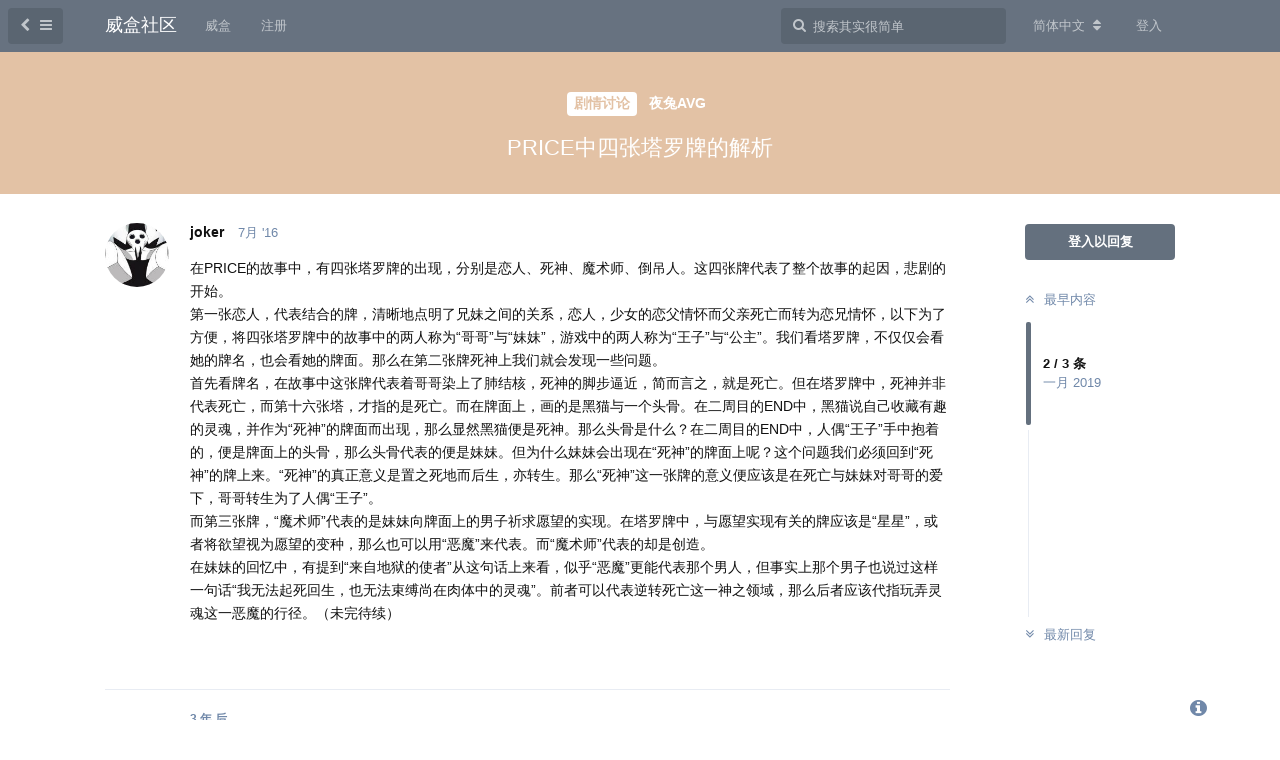

--- FILE ---
content_type: text/html; charset=UTF-8
request_url: https://c.vlabpro.com/d/7
body_size: 7322
content:
<!doctype html>
<html>
  <head>
    <meta charset="utf-8">
    <meta http-equiv="X-UA-Compatible" content="IE=edge">
    <title>PRICE中四张塔罗牌的解析 - 威盒社区</title>
    <meta name="description" content="威籁程序旗下威盒社区">
    <meta name="viewport" content="width=device-width, initial-scale=1, maximum-scale=1, minimum-scale=1">
    <meta name="theme-color" content="#64707e">

          <link rel="stylesheet" href="https://c.vlabpro.com/assets/forum-0ddbba2a.css">
    
    <link rel="stylesheet" href="//fonts.lug.ustc.edu.cn/css?family=Open+Sans:400italic,700italic,400,700,600">
  </head>

  <body>
    <div id="app" class="App">

  <div id="app-navigation" class="App-navigation"></div>

  <div id="drawer" class="App-drawer">

    <header id="header" class="App-header">
      <div id="header-navigation" class="Header-navigation"></div>
      <div class="container">
        <h1 class="Header-title">
          <a href="https://c.vlabpro.com" id="home-link">
            威盒社区
          </a>
        </h1>
        <div id="header-primary" class="Header-primary"></div>
        <div id="header-secondary" class="Header-secondary"></div>
      </div>
    </header>

  </div>

  <main class="App-content">
    <div id="content"></div>

    <div id="flarum-loading" style="display: none">
  正在载入
</div>

 <noscript> <div class="Alert">
  <div class="container">
          使用更先进的浏览器访问效果更佳。
      </div>
</div>

<div class="container">
    <h2>PRICE中四张塔罗牌的解析</h2>

    <div>
                    <div>
                                <h3>joker</h3>
                <div class="Post-body">
                    <p>在PRICE的故事中，有四张塔罗牌的出现，分别是恋人、死神、魔术师、倒吊人。这四张牌代表了整个故事的起因，悲剧的开始。<br>
第一张恋人，代表结合的牌，清晰地点明了兄妹之间的关系，恋人，少女的恋父情怀而父亲死亡而转为恋兄情怀，以下为了方便，将四张塔罗牌中的故事中的两人称为“哥哥”与“妹妹”，游戏中的两人称为“王子”与“公主”。我们看塔罗牌，不仅仅会看她的牌名，也会看她的牌面。那么在第二张牌死神上我们就会发现一些问题。<br>
首先看牌名，在故事中这张牌代表着哥哥染上了肺结核，死神的脚步逼近，简而言之，就是死亡。但在塔罗牌中，死神并非代表死亡，而第十六张塔，才指的是死亡。而在牌面上，画的是黑猫与一个头骨。在二周目的END中，黑猫说自己收藏有趣的灵魂，并作为“死神”的牌面而出现，那么显然黑猫便是死神。那么头骨是什么？在二周目的END中，人偶“王子”手中抱着的，便是牌面上的头骨，那么头骨代表的便是妹妹。但为什么妹妹会出现在“死神”的牌面上呢？这个问题我们必须回到“死神”的牌上来。“死神”的真正意义是置之死地而后生，亦转生。那么“死神”这一张牌的意义便应该是在死亡与妹妹对哥哥的爱下，哥哥转生为了人偶“王子”。<br>
而第三张牌，“魔术师”代表的是妹妹向牌面上的男子祈求愿望的实现。在塔罗牌中，与愿望实现有关的牌应该是“星星”，或者将欲望视为愿望的变种，那么也可以用“恶魔”来代表。而“魔术师”代表的却是创造。<br>
在妹妹的回忆中，有提到“来自地狱的使者”从这句话上来看，似乎“恶魔”更能代表那个男人，但事实上那个男子也说过这样一句话“我无法起死回生，也无法束缚尚在肉体中的灵魂”。前者可以代表逆转死亡这一神之领域，那么后者应该代指玩弄灵魂这一恶魔的行径。（未完待续）</p>
                </div>
            </div>

            <hr>
                    <div>
                                <h3>resign-power</h3>
                <div class="Post-body">
                    <p>说得好  我<br>
顶</p>
                </div>
            </div>

            <hr>
                    <div>
                                <h3>小李子莲子</h3>
                <div class="Post-body">
                    <p>厉害了，在steam玩的时候一脸懵逼，就是不会玩，虽然故事。。理解还行</p>
                </div>
            </div>

            <hr>
            </div>

    
    </div>

 </noscript> 

    <div class="App-composer">
      <div class="container">
        <div id="composer"></div>
      </div>
    </div>
  </main>

</div>


    <div id="modal"></div>
    <div id="alerts"></div>

          <script>
        document.getElementById('flarum-loading').style.display = 'block';
      </script>

              <script src="https://c.vlabpro.com/assets/forum-c09094c2.js"></script>
              <script src="https://c.vlabpro.com/assets/forum-zh-88a76f3f.js"></script>
      
      <script>
        document.getElementById('flarum-loading').style.display = 'none';
                  var app = System.get('flarum/app').default;

          babelHelpers.extends(app, {"preload":{"data":[{"type":"forums","id":"1","attributes":{"title":"\u5a01\u76d2\u793e\u533a","description":"\u5a01\u7c41\u7a0b\u5e8f\u65d7\u4e0b\u5a01\u76d2\u793e\u533a","baseUrl":"https:\/\/c.vlabpro.com","basePath":"","debug":true,"apiUrl":"https:\/\/c.vlabpro.com\/api","welcomeTitle":"\u4eca\u5929\u73a9\u513f\u4e86\u5565","welcomeMessage":"welcome","themePrimaryColor":"#64707e","allowSignUp":false,"defaultRoute":"\/all","canViewDiscussions":true,"canStartDiscussion":false,"davis-customfooter.customtext":"\t\t \t<div style=\"width:300px;margin:0 auto; padding:20px 0;\">\n\u00a0<a href=\"http:\/\/www.miitbeian.gov.cn\/\" target=\"_blank\">\u6d59ICP\u590712024298\u53f7<\/a>\n\t\t \t\t<a target=\"_blank\" href=\"http:\/\/www.beian.gov.cn\/portal\/registerSystemInfo?recordcode=33011002011035\" style=\"display:inline-block;text-decoration:none;height:20px;line-height:20px;\"><img src=\"http:\/\/www.vlabpro.com\/beian.png\" style=\"float:left;\"\/><p style=\"float:left;height:20px;line-height:20px;margin: 0px 0px 0px 5px;\">\u6d59\u516c\u7f51\u5b89\u5907 33011002011035\u53f7<\/p><\/a>\n\t\t \t<\/div>","davis-customfooter.heightofheader":"60","davis-customfooter.jsofheader":"\nvar _hmt = _hmt || [];\n(function() {\n  var hm = document.createElement(\"script\");\n  hm.src = \"\/\/hm.baidu.com\/hm.js?23f715a3cd3481f975a0f1f7eb8034fc\";\n  var s = document.getElementsByTagName(\"script\")[0]; \n  s.parentNode.insertBefore(hm, s);\n})();\n\n\n\n\/\/ redirection of announcement\n\/\/ key function\nwindow.addEventListener('locationchange', function(){\n    if (document.location.pathname === '\/d\/77') {\n        window.location.href = 'https:\/\/store.vlabpro.com\/announcement\/';\n    }\n})\n\n\/\/ helper\nhistory.pushState = ( f => function pushState(){\n    var ret = f.apply(this, arguments);\n    window.dispatchEvent(new Event('pushState'));\n    window.dispatchEvent(new Event('locationchange'));\n    return ret;\n})(history.pushState);\n\nhistory.replaceState = ( f => function replaceState(){\n    var ret = f.apply(this, arguments);\n    window.dispatchEvent(new Event('replaceState'));\n    window.dispatchEvent(new Event('locationchange'));\n    return ret;\n})(history.replaceState);\n\nwindow.addEventListener('popstate',()=>{\n    window.dispatchEvent(new Event('locationchange'))\n});\n\n","davis-customfooter.cssofheader":"","canViewFlags":false,"guidelinesUrl":null,"flagrow.image-upload.uploadMethod":null,"flagrow.image-upload.imgurClientId":null,"flagrow.image-upload.mustResize":null,"flagrow.image-upload.resizeMaxWidth":null,"flagrow.image-upload.resizeMaxHeight":null,"canUploadImages":false,"minPrimaryTags":"1","maxPrimaryTags":"2","minSecondaryTags":"0","maxSecondaryTags":"4"},"relationships":{"groups":{"data":[{"type":"groups","id":"1"},{"type":"groups","id":"2"},{"type":"groups","id":"3"},{"type":"groups","id":"4"},{"type":"groups","id":"5"}]},"links":{"data":[{"type":"links","id":"1"},{"type":"links","id":"2"}]},"tags":{"data":[{"type":"tags","id":"1"},{"type":"tags","id":"2"},{"type":"tags","id":"4"},{"type":"tags","id":"5"},{"type":"tags","id":"6"},{"type":"tags","id":"7"},{"type":"tags","id":"8"},{"type":"tags","id":"9"},{"type":"tags","id":"10"},{"type":"tags","id":"11"},{"type":"tags","id":"12"},{"type":"tags","id":"13"},{"type":"tags","id":"14"},{"type":"tags","id":"15"},{"type":"tags","id":"16"},{"type":"tags","id":"17"},{"type":"tags","id":"18"}]}}},{"type":"groups","id":"1","attributes":{"nameSingular":"\u521b\u5efa\u8005","namePlural":"\u521b\u5efa\u7ec4","color":"#B72A2A","icon":"wrench"}},{"type":"groups","id":"2","attributes":{"nameSingular":"\u6e38\u5ba2","namePlural":"\u6e38\u5ba2\u7ec4","color":null,"icon":null}},{"type":"groups","id":"3","attributes":{"nameSingular":"\u7528\u6237","namePlural":"\u7528\u6237\u7ec4","color":null,"icon":null}},{"type":"groups","id":"4","attributes":{"nameSingular":"\u7ba1\u7406\u5458","namePlural":"\u7ba1\u7406\u7ec4","color":"#80349E","icon":"bolt"}},{"type":"groups","id":"5","attributes":{"nameSingular":"User","namePlural":"Users","color":"","icon":""}},{"type":"links","id":"1","attributes":{"id":1,"title":"\u6ce8\u518c","url":"http:\/\/www.vlabpro.com\/member.php?mod=register","position":1,"isInternal":false,"isNewtab":true}},{"type":"links","id":"2","attributes":{"id":2,"title":"\u5a01\u76d2","url":"http:\/\/vbox.vlabpro.com\/","position":0,"isInternal":false,"isNewtab":true}},{"type":"tags","id":"1","attributes":{"name":"\u6e38\u620f\u653b\u7565","description":"","slug":"guides","color":"#96CDCD","backgroundUrl":null,"backgroundMode":null,"iconUrl":null,"discussionsCount":23,"position":2,"defaultSort":null,"isChild":false,"isHidden":false,"lastTime":"2025-06-12T18:55:28+00:00","canStartDiscussion":false},"relationships":{"lastDiscussion":{"data":{"type":"discussions","id":"85"}}}},{"type":"tags","id":"2","attributes":{"name":"BUG\u53cd\u9988","description":"","slug":"bug","color":"#EEC591","backgroundUrl":null,"backgroundMode":null,"iconUrl":null,"discussionsCount":43,"position":1,"defaultSort":null,"isChild":false,"isHidden":false,"lastTime":"2021-01-15T15:59:58+00:00","canStartDiscussion":false},"relationships":{"lastDiscussion":{"data":{"type":"discussions","id":"66"}}}},{"type":"tags","id":"4","attributes":{"name":"\u6050\u6016","description":"","slug":"horror","color":"","backgroundUrl":null,"backgroundMode":null,"iconUrl":null,"discussionsCount":1,"position":null,"defaultSort":null,"isChild":false,"isHidden":false,"lastTime":"2016-07-03T17:22:37+00:00","canStartDiscussion":false},"relationships":{"lastDiscussion":{"data":{"type":"discussions","id":"5"}}}},{"type":"tags","id":"5","attributes":{"name":"\u6cbb\u6108","description":"","slug":"cure","color":"","backgroundUrl":null,"backgroundMode":null,"iconUrl":null,"discussionsCount":0,"position":null,"defaultSort":null,"isChild":false,"isHidden":false,"lastTime":null,"canStartDiscussion":false}},{"type":"tags","id":"6","attributes":{"name":"\u5267\u60c5\u8ba8\u8bba","description":"","slug":"discussion","color":"#E3C2A5","backgroundUrl":null,"backgroundMode":null,"iconUrl":null,"discussionsCount":12,"position":0,"defaultSort":null,"isChild":false,"isHidden":false,"lastTime":"2025-08-09T07:51:31+00:00","canStartDiscussion":false},"relationships":{"lastDiscussion":{"data":{"type":"discussions","id":"86"}}}},{"type":"tags","id":"7","attributes":{"name":"\u4e1d\u7eee\u62c9\u5de5\u4f5c\u5ba4","description":"","slug":"sycrealastudio","color":"","backgroundUrl":null,"backgroundMode":null,"iconUrl":null,"discussionsCount":16,"position":null,"defaultSort":null,"isChild":false,"isHidden":false,"lastTime":"2021-01-15T15:59:58+00:00","canStartDiscussion":false},"relationships":{"lastDiscussion":{"data":{"type":"discussions","id":"66"}}}},{"type":"tags","id":"8","attributes":{"name":"\u5a01\u76d2 macOS","description":"","slug":"vbox-macos","color":"","backgroundUrl":null,"backgroundMode":null,"iconUrl":null,"discussionsCount":8,"position":null,"defaultSort":null,"isChild":false,"isHidden":false,"lastTime":"2019-06-24T12:19:52+00:00","canStartDiscussion":false},"relationships":{"lastDiscussion":{"data":{"type":"discussions","id":"77"}}}},{"type":"tags","id":"9","attributes":{"name":"\u591c\u5154AVG","description":"","slug":"ytavg","color":"","backgroundUrl":null,"backgroundMode":null,"iconUrl":null,"discussionsCount":2,"position":null,"defaultSort":null,"isChild":false,"isHidden":false,"lastTime":"2019-01-28T14:24:11+00:00","canStartDiscussion":false},"relationships":{"lastDiscussion":{"data":{"type":"discussions","id":"7"}}}},{"type":"tags","id":"10","attributes":{"name":"DOGEMAN","description":"","slug":"dogeman","color":"","backgroundUrl":null,"backgroundMode":null,"iconUrl":null,"discussionsCount":1,"position":null,"defaultSort":null,"isChild":false,"isHidden":false,"lastTime":"2017-03-11T10:37:37+00:00","canStartDiscussion":false},"relationships":{"lastDiscussion":{"data":{"type":"discussions","id":"25"}}}},{"type":"tags","id":"11","attributes":{"name":"\u6c34\u91ce\u7684\u56db\u53f6\u8349","description":"","slug":"mizunobaka","color":"","backgroundUrl":null,"backgroundMode":null,"iconUrl":null,"discussionsCount":2,"position":null,"defaultSort":null,"isChild":false,"isHidden":false,"lastTime":"2016-11-26T05:35:18+00:00","canStartDiscussion":false},"relationships":{"lastDiscussion":{"data":{"type":"discussions","id":"15"}}}},{"type":"tags","id":"12","attributes":{"name":"\u641e\u7b11","description":"","slug":"amusing","color":"","backgroundUrl":null,"backgroundMode":null,"iconUrl":null,"discussionsCount":0,"position":null,"defaultSort":null,"isChild":false,"isHidden":false,"lastTime":null,"canStartDiscussion":false}},{"type":"tags","id":"13","attributes":{"name":"\u540c\u4eba\u4f5c\u54c1","description":"","slug":"creation","color":"#9BCD9B","backgroundUrl":null,"backgroundMode":null,"iconUrl":null,"discussionsCount":2,"position":3,"defaultSort":null,"isChild":false,"isHidden":false,"lastTime":"2022-07-02T01:52:03+00:00","canStartDiscussion":false},"relationships":{"lastDiscussion":{"data":{"type":"discussions","id":"84"}}}},{"type":"tags","id":"14","attributes":{"name":"\u53d1\u8d77\u6d3b\u52a8","description":"","slug":"activity","color":"#818F8F","backgroundUrl":null,"backgroundMode":null,"iconUrl":null,"discussionsCount":0,"position":4,"defaultSort":null,"isChild":false,"isHidden":false,"lastTime":null,"canStartDiscussion":false}},{"type":"tags","id":"15","attributes":{"name":"\u5a01\u76d2 Windows","description":"","slug":"vbox-windows","color":"","backgroundUrl":null,"backgroundMode":null,"iconUrl":null,"discussionsCount":4,"position":null,"defaultSort":null,"isChild":false,"isHidden":false,"lastTime":"2020-02-26T04:19:08+00:00","canStartDiscussion":false},"relationships":{"lastDiscussion":{"data":{"type":"discussions","id":"70"}}}},{"type":"tags","id":"16","attributes":{"name":"\u516c\u544a","description":"","slug":"announcement","color":"","backgroundUrl":null,"backgroundMode":null,"iconUrl":null,"discussionsCount":9,"position":5,"defaultSort":null,"isChild":false,"isHidden":false,"lastTime":"2019-06-24T12:19:52+00:00","canStartDiscussion":false},"relationships":{"lastDiscussion":{"data":{"type":"discussions","id":"77"}}}},{"type":"tags","id":"17","attributes":{"name":"I Wanna","description":"","slug":"i-wanna","color":"","backgroundUrl":null,"backgroundMode":null,"iconUrl":null,"discussionsCount":0,"position":null,"defaultSort":null,"isChild":false,"isHidden":false,"lastTime":null,"canStartDiscussion":false}},{"type":"tags","id":"18","attributes":{"name":"\u5c0f\u9ed1\u5c4b","description":"","slug":"xhw","color":"","backgroundUrl":null,"backgroundMode":null,"iconUrl":null,"discussionsCount":0,"position":null,"defaultSort":null,"isChild":false,"isHidden":false,"lastTime":null,"canStartDiscussion":false}},{"type":"discussions","id":"85","attributes":{"title":"\u7fbd\u7ffc\u7684\u7948\u613f\u5361\u5173","slug":"-","commentsCount":1,"participantsCount":1,"startTime":"2025-06-12T18:55:28+00:00","lastTime":"2025-06-12T18:55:28+00:00","lastPostNumber":1,"canReply":false,"canRename":false,"canDelete":false,"canHide":false,"isLocked":false,"canLock":false,"isSticky":false,"canSticky":false,"canTag":false}},{"type":"discussions","id":"66","attributes":{"title":"\u4e71\u7801\u95ee\u9898","slug":"-","commentsCount":6,"participantsCount":3,"startTime":"2018-08-03T02:53:47+00:00","lastTime":"2021-01-15T16:00:45+00:00","lastPostNumber":6,"canReply":false,"canRename":false,"canDelete":false,"canHide":false,"isLocked":false,"canLock":false,"isSticky":false,"canSticky":false,"canTag":false}},{"type":"discussions","id":"5","attributes":{"title":"\u67cf\u7433\u7684\u7cd6\u679c\u5c4b \u6050\u6016\u89e3\u8c1c\u841d\u8389\u63a7\uff08\u96fe\uff09\u6e38\u620f\u4e2d\u7684\u4e24\u9762 ","slug":"-","commentsCount":1,"participantsCount":1,"startTime":"2016-07-03T17:22:37+00:00","lastTime":"2016-07-03T17:22:37+00:00","lastPostNumber":1,"canReply":false,"canRename":false,"canDelete":false,"canHide":false,"isLocked":false,"canLock":false,"isSticky":false,"canSticky":false,"canTag":false}},{"type":"discussions","id":"86","attributes":{"title":"\u9b54\u5973\u4e4b\u5bb6\u5361\u5173","slug":"-","commentsCount":1,"participantsCount":1,"startTime":"2025-08-09T07:51:31+00:00","lastTime":"2025-08-09T07:51:31+00:00","lastPostNumber":1,"canReply":false,"canRename":false,"canDelete":false,"canHide":false,"isLocked":false,"canLock":false,"isSticky":false,"canSticky":false,"canTag":false}},{"type":"discussions","id":"77","attributes":{"title":"\u5a01\u76d2\u6682\u505c\u7ef4\u62a4\u516c\u544a","slug":"-","commentsCount":1,"participantsCount":1,"startTime":"2019-06-24T12:19:52+00:00","lastTime":"2019-06-24T12:19:52+00:00","lastPostNumber":1,"canReply":false,"canRename":false,"canDelete":false,"canHide":false,"isLocked":false,"canLock":false,"isSticky":true,"canSticky":false,"canTag":false}},{"type":"discussions","id":"7","attributes":{"title":"PRICE\u4e2d\u56db\u5f20\u5854\u7f57\u724c\u7684\u89e3\u6790","slug":"price","commentsCount":3,"participantsCount":3,"startTime":"2016-07-04T04:49:55+00:00","lastTime":"2020-04-29T12:01:42+00:00","lastPostNumber":3,"canReply":false,"canRename":false,"canDelete":false,"canHide":false,"isLocked":false,"canLock":false,"isSticky":false,"canSticky":false,"canTag":false}},{"type":"discussions","id":"25","attributes":{"title":"\u81ea\u8650\u6e38\u620f\u201c\u6781\u96be\uff01DOGEMAN\uff01\u201d\u901a\u5173\u89c6\u9891\u5206\u4eab","slug":"dogeman","commentsCount":1,"participantsCount":1,"startTime":"2017-03-11T10:37:37+00:00","lastTime":"2017-03-11T10:37:37+00:00","lastPostNumber":1,"canReply":false,"canRename":false,"canDelete":false,"canHide":false,"isLocked":false,"canLock":false,"isSticky":false,"canSticky":false,"canTag":false}},{"type":"discussions","id":"15","attributes":{"title":"\u300a\u7b2c\u4e03\u53f7\u7535\u8f66\u300b\u2014\u2014\u5047\u5982\u7ed9\u6211\u5149\u660e\uff0c\u6211\u60f3\u7741\u773c\u770b\u89c1\u4f60","slug":"-","commentsCount":3,"participantsCount":3,"startTime":"2016-11-25T17:01:16+00:00","lastTime":"2017-02-07T03:12:58+00:00","lastPostNumber":3,"canReply":false,"canRename":false,"canDelete":false,"canHide":false,"isLocked":false,"canLock":false,"isSticky":false,"canSticky":false,"canTag":false}},{"type":"discussions","id":"84","attributes":{"title":"\u3010\u6c42\u8d44\u6e90\u3011\u8c01\u8fd8\u6709\u300a\u8230\u961f\u6a21\u62df\u6218\u300bv1.7\u7684\u8d44\u6e90","slug":"v1-7","commentsCount":3,"participantsCount":2,"startTime":"2022-07-02T01:01:46+00:00","lastTime":"2023-01-02T01:00:43+00:00","lastPostNumber":3,"canReply":false,"canRename":false,"canDelete":false,"canHide":false,"isLocked":false,"canLock":false,"isSticky":false,"canSticky":false,"canTag":false}},{"type":"discussions","id":"70","attributes":{"title":"\u5a01\u76d2\u554f\u984c","slug":"-","commentsCount":4,"participantsCount":4,"startTime":"2018-10-20T16:56:09+00:00","lastTime":"2020-03-24T11:03:08+00:00","lastPostNumber":4,"canReply":false,"canRename":false,"canDelete":false,"canHide":false,"isLocked":false,"canLock":false,"isSticky":false,"canSticky":false,"canTag":false}}],"session":{"userId":0,"csrfToken":"4oOfYhWiY1AZf8lF2EI6RroBCJISrYX0h62yczos"},"document":{"data":{"type":"discussions","id":"7","attributes":{"title":"PRICE\u4e2d\u56db\u5f20\u5854\u7f57\u724c\u7684\u89e3\u6790","slug":"price","commentsCount":3,"participantsCount":3,"startTime":"2016-07-04T04:49:55+00:00","lastTime":"2020-04-29T12:01:42+00:00","lastPostNumber":3,"canReply":false,"canRename":false,"canDelete":false,"canHide":false,"isLocked":false,"canLock":false,"isSticky":false,"canSticky":false,"canTag":false},"relationships":{"posts":{"data":[{"type":"posts","id":"8"},{"type":"posts","id":"212"},{"type":"posts","id":"256"}]},"tags":{"data":[{"type":"tags","id":"6"},{"type":"tags","id":"9"}]}}},"included":[{"type":"posts","id":"8","attributes":{"id":8,"number":1,"time":"2016-07-04T04:49:55+00:00","contentType":"comment","contentHtml":"<p>\u5728PRICE\u7684\u6545\u4e8b\u4e2d\uff0c\u6709\u56db\u5f20\u5854\u7f57\u724c\u7684\u51fa\u73b0\uff0c\u5206\u522b\u662f\u604b\u4eba\u3001\u6b7b\u795e\u3001\u9b54\u672f\u5e08\u3001\u5012\u540a\u4eba\u3002\u8fd9\u56db\u5f20\u724c\u4ee3\u8868\u4e86\u6574\u4e2a\u6545\u4e8b\u7684\u8d77\u56e0\uff0c\u60b2\u5267\u7684\u5f00\u59cb\u3002<br>\n\u7b2c\u4e00\u5f20\u604b\u4eba\uff0c\u4ee3\u8868\u7ed3\u5408\u7684\u724c\uff0c\u6e05\u6670\u5730\u70b9\u660e\u4e86\u5144\u59b9\u4e4b\u95f4\u7684\u5173\u7cfb\uff0c\u604b\u4eba\uff0c\u5c11\u5973\u7684\u604b\u7236\u60c5\u6000\u800c\u7236\u4eb2\u6b7b\u4ea1\u800c\u8f6c\u4e3a\u604b\u5144\u60c5\u6000\uff0c\u4ee5\u4e0b\u4e3a\u4e86\u65b9\u4fbf\uff0c\u5c06\u56db\u5f20\u5854\u7f57\u724c\u4e2d\u7684\u6545\u4e8b\u4e2d\u7684\u4e24\u4eba\u79f0\u4e3a\u201c\u54e5\u54e5\u201d\u4e0e\u201c\u59b9\u59b9\u201d\uff0c\u6e38\u620f\u4e2d\u7684\u4e24\u4eba\u79f0\u4e3a\u201c\u738b\u5b50\u201d\u4e0e\u201c\u516c\u4e3b\u201d\u3002\u6211\u4eec\u770b\u5854\u7f57\u724c\uff0c\u4e0d\u4ec5\u4ec5\u4f1a\u770b\u5979\u7684\u724c\u540d\uff0c\u4e5f\u4f1a\u770b\u5979\u7684\u724c\u9762\u3002\u90a3\u4e48\u5728\u7b2c\u4e8c\u5f20\u724c\u6b7b\u795e\u4e0a\u6211\u4eec\u5c31\u4f1a\u53d1\u73b0\u4e00\u4e9b\u95ee\u9898\u3002<br>\n\u9996\u5148\u770b\u724c\u540d\uff0c\u5728\u6545\u4e8b\u4e2d\u8fd9\u5f20\u724c\u4ee3\u8868\u7740\u54e5\u54e5\u67d3\u4e0a\u4e86\u80ba\u7ed3\u6838\uff0c\u6b7b\u795e\u7684\u811a\u6b65\u903c\u8fd1\uff0c\u7b80\u800c\u8a00\u4e4b\uff0c\u5c31\u662f\u6b7b\u4ea1\u3002\u4f46\u5728\u5854\u7f57\u724c\u4e2d\uff0c\u6b7b\u795e\u5e76\u975e\u4ee3\u8868\u6b7b\u4ea1\uff0c\u800c\u7b2c\u5341\u516d\u5f20\u5854\uff0c\u624d\u6307\u7684\u662f\u6b7b\u4ea1\u3002\u800c\u5728\u724c\u9762\u4e0a\uff0c\u753b\u7684\u662f\u9ed1\u732b\u4e0e\u4e00\u4e2a\u5934\u9aa8\u3002\u5728\u4e8c\u5468\u76ee\u7684END\u4e2d\uff0c\u9ed1\u732b\u8bf4\u81ea\u5df1\u6536\u85cf\u6709\u8da3\u7684\u7075\u9b42\uff0c\u5e76\u4f5c\u4e3a\u201c\u6b7b\u795e\u201d\u7684\u724c\u9762\u800c\u51fa\u73b0\uff0c\u90a3\u4e48\u663e\u7136\u9ed1\u732b\u4fbf\u662f\u6b7b\u795e\u3002\u90a3\u4e48\u5934\u9aa8\u662f\u4ec0\u4e48\uff1f\u5728\u4e8c\u5468\u76ee\u7684END\u4e2d\uff0c\u4eba\u5076\u201c\u738b\u5b50\u201d\u624b\u4e2d\u62b1\u7740\u7684\uff0c\u4fbf\u662f\u724c\u9762\u4e0a\u7684\u5934\u9aa8\uff0c\u90a3\u4e48\u5934\u9aa8\u4ee3\u8868\u7684\u4fbf\u662f\u59b9\u59b9\u3002\u4f46\u4e3a\u4ec0\u4e48\u59b9\u59b9\u4f1a\u51fa\u73b0\u5728\u201c\u6b7b\u795e\u201d\u7684\u724c\u9762\u4e0a\u5462\uff1f\u8fd9\u4e2a\u95ee\u9898\u6211\u4eec\u5fc5\u987b\u56de\u5230\u201c\u6b7b\u795e\u201d\u7684\u724c\u4e0a\u6765\u3002\u201c\u6b7b\u795e\u201d\u7684\u771f\u6b63\u610f\u4e49\u662f\u7f6e\u4e4b\u6b7b\u5730\u800c\u540e\u751f\uff0c\u4ea6\u8f6c\u751f\u3002\u90a3\u4e48\u201c\u6b7b\u795e\u201d\u8fd9\u4e00\u5f20\u724c\u7684\u610f\u4e49\u4fbf\u5e94\u8be5\u662f\u5728\u6b7b\u4ea1\u4e0e\u59b9\u59b9\u5bf9\u54e5\u54e5\u7684\u7231\u4e0b\uff0c\u54e5\u54e5\u8f6c\u751f\u4e3a\u4e86\u4eba\u5076\u201c\u738b\u5b50\u201d\u3002<br>\n\u800c\u7b2c\u4e09\u5f20\u724c\uff0c\u201c\u9b54\u672f\u5e08\u201d\u4ee3\u8868\u7684\u662f\u59b9\u59b9\u5411\u724c\u9762\u4e0a\u7684\u7537\u5b50\u7948\u6c42\u613f\u671b\u7684\u5b9e\u73b0\u3002\u5728\u5854\u7f57\u724c\u4e2d\uff0c\u4e0e\u613f\u671b\u5b9e\u73b0\u6709\u5173\u7684\u724c\u5e94\u8be5\u662f\u201c\u661f\u661f\u201d\uff0c\u6216\u8005\u5c06\u6b32\u671b\u89c6\u4e3a\u613f\u671b\u7684\u53d8\u79cd\uff0c\u90a3\u4e48\u4e5f\u53ef\u4ee5\u7528\u201c\u6076\u9b54\u201d\u6765\u4ee3\u8868\u3002\u800c\u201c\u9b54\u672f\u5e08\u201d\u4ee3\u8868\u7684\u5374\u662f\u521b\u9020\u3002<br>\n\u5728\u59b9\u59b9\u7684\u56de\u5fc6\u4e2d\uff0c\u6709\u63d0\u5230\u201c\u6765\u81ea\u5730\u72f1\u7684\u4f7f\u8005\u201d\u4ece\u8fd9\u53e5\u8bdd\u4e0a\u6765\u770b\uff0c\u4f3c\u4e4e\u201c\u6076\u9b54\u201d\u66f4\u80fd\u4ee3\u8868\u90a3\u4e2a\u7537\u4eba\uff0c\u4f46\u4e8b\u5b9e\u4e0a\u90a3\u4e2a\u7537\u5b50\u4e5f\u8bf4\u8fc7\u8fd9\u6837\u4e00\u53e5\u8bdd\u201c\u6211\u65e0\u6cd5\u8d77\u6b7b\u56de\u751f\uff0c\u4e5f\u65e0\u6cd5\u675f\u7f1a\u5c1a\u5728\u8089\u4f53\u4e2d\u7684\u7075\u9b42\u201d\u3002\u524d\u8005\u53ef\u4ee5\u4ee3\u8868\u9006\u8f6c\u6b7b\u4ea1\u8fd9\u4e00\u795e\u4e4b\u9886\u57df\uff0c\u90a3\u4e48\u540e\u8005\u5e94\u8be5\u4ee3\u6307\u73a9\u5f04\u7075\u9b42\u8fd9\u4e00\u6076\u9b54\u7684\u884c\u5f84\u3002\uff08\u672a\u5b8c\u5f85\u7eed\uff09<\/p>","canEdit":false,"canDelete":false,"canFlag":false,"canLike":false},"relationships":{"discussion":{"data":{"type":"discussions","id":"7"}},"user":{"data":{"type":"users","id":"29"}},"likes":{"data":[]},"mentionedBy":{"data":[]}}},{"type":"posts","id":"212","attributes":{"id":212,"number":2,"time":"2019-01-28T14:24:11+00:00","contentType":"comment","contentHtml":"<p>\u8bf4\u5f97\u597d  \u6211<br>\n\u9876<\/p>","canEdit":false,"canDelete":false,"canFlag":false,"canLike":false},"relationships":{"discussion":{"data":{"type":"discussions","id":"7"}},"user":{"data":{"type":"users","id":"4083"}},"likes":{"data":[]},"mentionedBy":{"data":[]}}},{"type":"posts","id":"256","attributes":{"id":256,"number":3,"time":"2020-04-29T12:01:42+00:00","contentType":"comment","contentHtml":"<p>\u5389\u5bb3\u4e86\uff0c\u5728steam\u73a9\u7684\u65f6\u5019\u4e00\u8138\u61f5\u903c\uff0c\u5c31\u662f\u4e0d\u4f1a\u73a9\uff0c\u867d\u7136\u6545\u4e8b\u3002\u3002\u7406\u89e3\u8fd8\u884c<\/p>","canEdit":false,"canDelete":false,"canFlag":false,"canLike":false},"relationships":{"discussion":{"data":{"type":"discussions","id":"7"}},"user":{"data":{"type":"users","id":"4680"}},"likes":{"data":[]},"mentionedBy":{"data":[]}}},{"type":"discussions","id":"7","attributes":{"title":"PRICE\u4e2d\u56db\u5f20\u5854\u7f57\u724c\u7684\u89e3\u6790","slug":"price","commentsCount":3,"participantsCount":3,"startTime":"2016-07-04T04:49:55+00:00","lastTime":"2020-04-29T12:01:42+00:00","lastPostNumber":3,"canReply":false,"canRename":false,"canDelete":false,"canHide":false,"isLocked":false,"canLock":false,"isSticky":false,"canSticky":false,"canTag":false}},{"type":"users","id":"29","attributes":{"username":"joker","avatarUrl":"\/api\/avatar.php?id=29&size=middle","bio":null,"joinTime":"2016-07-04T04:47:32+00:00","discussionsCount":2,"commentsCount":2,"canEdit":false,"canDelete":false,"lastSeenTime":"2016-07-04T04:49:55+00:00","canSuspend":false},"relationships":{"groups":{"data":[]}}},{"type":"users","id":"4083","attributes":{"username":"resign-power","avatarUrl":"\/api\/avatar.php?id=4083&size=middle","bio":null,"joinTime":"2019-01-28T14:23:50+00:00","discussionsCount":0,"commentsCount":1,"canEdit":false,"canDelete":false,"lastSeenTime":"2019-01-28T14:33:34+00:00","canSuspend":false},"relationships":{"groups":{"data":[]}}},{"type":"users","id":"4680","attributes":{"username":"\u5c0f\u674e\u5b50\u83b2\u5b50","avatarUrl":"\/api\/avatar.php?id=4680&size=middle","bio":"","joinTime":"2020-03-24T11:01:15+00:00","discussionsCount":3,"commentsCount":22,"canEdit":false,"canDelete":false,"lastSeenTime":"2020-05-06T04:44:19+00:00","canSuspend":false},"relationships":{"groups":{"data":[]}}},{"type":"tags","id":"6","attributes":{"name":"\u5267\u60c5\u8ba8\u8bba","description":"","slug":"discussion","color":"#E3C2A5","backgroundUrl":null,"backgroundMode":null,"iconUrl":null,"discussionsCount":12,"position":0,"defaultSort":null,"isChild":false,"isHidden":false,"lastTime":"2025-08-09T07:51:31+00:00","canStartDiscussion":false}},{"type":"tags","id":"9","attributes":{"name":"\u591c\u5154AVG","description":"","slug":"ytavg","color":"","backgroundUrl":null,"backgroundMode":null,"iconUrl":null,"discussionsCount":2,"position":null,"defaultSort":null,"isChild":false,"isHidden":false,"lastTime":"2019-01-28T14:24:11+00:00","canStartDiscussion":false}}]}},"locales":{"zh":"\u7b80\u4f53\u4e2d\u6587","zh-tw":"\u6b63\u9ad4\u4e2d\u6587","en":"English"},"locale":"zh"});

                      System.get('locale');
                      System.get('Davis/CustomFooter/main');
                      System.get('flarum/emoji/main');
                      System.get('flarum/flags/main');
                      System.get('flagrow/image-upload/main');
                      System.get('flarum/likes/main');
                      System.get('sijad/links/main');
                      System.get('flarum/lock/main');
                      System.get('flarum/mentions/main');
                      System.get('sijad/pages/main');
                      System.get('flarum/sticky/main');
                      System.get('flarum/subscriptions/main');
                      System.get('flarum/suspend/main');
                      System.get('flarum/tags/main');
          
          app.boot();
              </script>
    
    
  </body>
</html>


--- FILE ---
content_type: text/css
request_url: https://c.vlabpro.com/assets/forum-0ddbba2a.css
body_size: 20615
content:
/*!
 *  Font Awesome 4.4.0 by @davegandy - http://fontawesome.io - @fontawesome
 *  License - http://fontawesome.io/license (Font: SIL OFL 1.1, CSS: MIT License)
 */@font-face{font-family: 'FontAwesome';src: url('../assets/fonts/fontawesome-webfont.eot?v=4.4.0');src: url('../assets/fonts/fontawesome-webfont.eot?#iefix&v=4.4.0') format('embedded-opentype'), url('../assets/fonts/fontawesome-webfont.woff2?v=4.4.0') format('woff2'), url('../assets/fonts/fontawesome-webfont.woff?v=4.4.0') format('woff'), url('../assets/fonts/fontawesome-webfont.ttf?v=4.4.0') format('truetype'), url('../assets/fonts/fontawesome-webfont.svg?v=4.4.0#fontawesomeregular') format('svg');font-weight: normal;font-style: normal}.fa{display: inline-block;font: normal normal normal 14px/1 FontAwesome;font-size: inherit;text-rendering: auto;-webkit-font-smoothing: antialiased;-moz-osx-font-smoothing: grayscale}.fa-fw{width: 1.28571429em;text-align: center}.fa-glass:before{content: "\f000"}.fa-music:before{content: "\f001"}.fa-search:before{content: "\f002"}.fa-envelope-o:before{content: "\f003"}.fa-heart:before{content: "\f004"}.fa-star:before{content: "\f005"}.fa-star-o:before{content: "\f006"}.fa-user:before{content: "\f007"}.fa-film:before{content: "\f008"}.fa-th-large:before{content: "\f009"}.fa-th:before{content: "\f00a"}.fa-th-list:before{content: "\f00b"}.fa-check:before{content: "\f00c"}.fa-remove:before,.fa-close:before,.fa-times:before{content: "\f00d"}.fa-search-plus:before{content: "\f00e"}.fa-search-minus:before{content: "\f010"}.fa-power-off:before{content: "\f011"}.fa-signal:before{content: "\f012"}.fa-gear:before,.fa-cog:before{content: "\f013"}.fa-trash-o:before{content: "\f014"}.fa-home:before{content: "\f015"}.fa-file-o:before{content: "\f016"}.fa-clock-o:before{content: "\f017"}.fa-road:before{content: "\f018"}.fa-download:before{content: "\f019"}.fa-arrow-circle-o-down:before{content: "\f01a"}.fa-arrow-circle-o-up:before{content: "\f01b"}.fa-inbox:before{content: "\f01c"}.fa-play-circle-o:before{content: "\f01d"}.fa-rotate-right:before,.fa-repeat:before{content: "\f01e"}.fa-refresh:before{content: "\f021"}.fa-list-alt:before{content: "\f022"}.fa-lock:before{content: "\f023"}.fa-flag:before{content: "\f024"}.fa-headphones:before{content: "\f025"}.fa-volume-off:before{content: "\f026"}.fa-volume-down:before{content: "\f027"}.fa-volume-up:before{content: "\f028"}.fa-qrcode:before{content: "\f029"}.fa-barcode:before{content: "\f02a"}.fa-tag:before{content: "\f02b"}.fa-tags:before{content: "\f02c"}.fa-book:before{content: "\f02d"}.fa-bookmark:before{content: "\f02e"}.fa-print:before{content: "\f02f"}.fa-camera:before{content: "\f030"}.fa-font:before{content: "\f031"}.fa-bold:before{content: "\f032"}.fa-italic:before{content: "\f033"}.fa-text-height:before{content: "\f034"}.fa-text-width:before{content: "\f035"}.fa-align-left:before{content: "\f036"}.fa-align-center:before{content: "\f037"}.fa-align-right:before{content: "\f038"}.fa-align-justify:before{content: "\f039"}.fa-list:before{content: "\f03a"}.fa-dedent:before,.fa-outdent:before{content: "\f03b"}.fa-indent:before{content: "\f03c"}.fa-video-camera:before{content: "\f03d"}.fa-photo:before,.fa-image:before,.fa-picture-o:before{content: "\f03e"}.fa-pencil:before{content: "\f040"}.fa-map-marker:before{content: "\f041"}.fa-adjust:before{content: "\f042"}.fa-tint:before{content: "\f043"}.fa-edit:before,.fa-pencil-square-o:before{content: "\f044"}.fa-share-square-o:before{content: "\f045"}.fa-check-square-o:before{content: "\f046"}.fa-arrows:before{content: "\f047"}.fa-step-backward:before{content: "\f048"}.fa-fast-backward:before{content: "\f049"}.fa-backward:before{content: "\f04a"}.fa-play:before{content: "\f04b"}.fa-pause:before{content: "\f04c"}.fa-stop:before{content: "\f04d"}.fa-forward:before{content: "\f04e"}.fa-fast-forward:before{content: "\f050"}.fa-step-forward:before{content: "\f051"}.fa-eject:before{content: "\f052"}.fa-chevron-left:before{content: "\f053"}.fa-chevron-right:before{content: "\f054"}.fa-plus-circle:before{content: "\f055"}.fa-minus-circle:before{content: "\f056"}.fa-times-circle:before{content: "\f057"}.fa-check-circle:before{content: "\f058"}.fa-question-circle:before{content: "\f059"}.fa-info-circle:before{content: "\f05a"}.fa-crosshairs:before{content: "\f05b"}.fa-times-circle-o:before{content: "\f05c"}.fa-check-circle-o:before{content: "\f05d"}.fa-ban:before{content: "\f05e"}.fa-arrow-left:before{content: "\f060"}.fa-arrow-right:before{content: "\f061"}.fa-arrow-up:before{content: "\f062"}.fa-arrow-down:before{content: "\f063"}.fa-mail-forward:before,.fa-share:before{content: "\f064"}.fa-expand:before{content: "\f065"}.fa-compress:before{content: "\f066"}.fa-plus:before{content: "\f067"}.fa-minus:before{content: "\f068"}.fa-asterisk:before{content: "\f069"}.fa-exclamation-circle:before{content: "\f06a"}.fa-gift:before{content: "\f06b"}.fa-leaf:before{content: "\f06c"}.fa-fire:before{content: "\f06d"}.fa-eye:before{content: "\f06e"}.fa-eye-slash:before{content: "\f070"}.fa-warning:before,.fa-exclamation-triangle:before{content: "\f071"}.fa-plane:before{content: "\f072"}.fa-calendar:before{content: "\f073"}.fa-random:before{content: "\f074"}.fa-comment:before{content: "\f075"}.fa-magnet:before{content: "\f076"}.fa-chevron-up:before{content: "\f077"}.fa-chevron-down:before{content: "\f078"}.fa-retweet:before{content: "\f079"}.fa-shopping-cart:before{content: "\f07a"}.fa-folder:before{content: "\f07b"}.fa-folder-open:before{content: "\f07c"}.fa-arrows-v:before{content: "\f07d"}.fa-arrows-h:before{content: "\f07e"}.fa-bar-chart-o:before,.fa-bar-chart:before{content: "\f080"}.fa-twitter-square:before{content: "\f081"}.fa-facebook-square:before{content: "\f082"}.fa-camera-retro:before{content: "\f083"}.fa-key:before{content: "\f084"}.fa-gears:before,.fa-cogs:before{content: "\f085"}.fa-comments:before{content: "\f086"}.fa-thumbs-o-up:before{content: "\f087"}.fa-thumbs-o-down:before{content: "\f088"}.fa-star-half:before{content: "\f089"}.fa-heart-o:before{content: "\f08a"}.fa-sign-out:before{content: "\f08b"}.fa-linkedin-square:before{content: "\f08c"}.fa-thumb-tack:before{content: "\f08d"}.fa-external-link:before{content: "\f08e"}.fa-sign-in:before{content: "\f090"}.fa-trophy:before{content: "\f091"}.fa-github-square:before{content: "\f092"}.fa-upload:before{content: "\f093"}.fa-lemon-o:before{content: "\f094"}.fa-phone:before{content: "\f095"}.fa-square-o:before{content: "\f096"}.fa-bookmark-o:before{content: "\f097"}.fa-phone-square:before{content: "\f098"}.fa-twitter:before{content: "\f099"}.fa-facebook-f:before,.fa-facebook:before{content: "\f09a"}.fa-github:before{content: "\f09b"}.fa-unlock:before{content: "\f09c"}.fa-credit-card:before{content: "\f09d"}.fa-feed:before,.fa-rss:before{content: "\f09e"}.fa-hdd-o:before{content: "\f0a0"}.fa-bullhorn:before{content: "\f0a1"}.fa-bell:before{content: "\f0f3"}.fa-certificate:before{content: "\f0a3"}.fa-hand-o-right:before{content: "\f0a4"}.fa-hand-o-left:before{content: "\f0a5"}.fa-hand-o-up:before{content: "\f0a6"}.fa-hand-o-down:before{content: "\f0a7"}.fa-arrow-circle-left:before{content: "\f0a8"}.fa-arrow-circle-right:before{content: "\f0a9"}.fa-arrow-circle-up:before{content: "\f0aa"}.fa-arrow-circle-down:before{content: "\f0ab"}.fa-globe:before{content: "\f0ac"}.fa-wrench:before{content: "\f0ad"}.fa-tasks:before{content: "\f0ae"}.fa-filter:before{content: "\f0b0"}.fa-briefcase:before{content: "\f0b1"}.fa-arrows-alt:before{content: "\f0b2"}.fa-group:before,.fa-users:before{content: "\f0c0"}.fa-chain:before,.fa-link:before{content: "\f0c1"}.fa-cloud:before{content: "\f0c2"}.fa-flask:before{content: "\f0c3"}.fa-cut:before,.fa-scissors:before{content: "\f0c4"}.fa-copy:before,.fa-files-o:before{content: "\f0c5"}.fa-paperclip:before{content: "\f0c6"}.fa-save:before,.fa-floppy-o:before{content: "\f0c7"}.fa-square:before{content: "\f0c8"}.fa-navicon:before,.fa-reorder:before,.fa-bars:before{content: "\f0c9"}.fa-list-ul:before{content: "\f0ca"}.fa-list-ol:before{content: "\f0cb"}.fa-strikethrough:before{content: "\f0cc"}.fa-underline:before{content: "\f0cd"}.fa-table:before{content: "\f0ce"}.fa-magic:before{content: "\f0d0"}.fa-truck:before{content: "\f0d1"}.fa-pinterest:before{content: "\f0d2"}.fa-pinterest-square:before{content: "\f0d3"}.fa-google-plus-square:before{content: "\f0d4"}.fa-google-plus:before{content: "\f0d5"}.fa-money:before{content: "\f0d6"}.fa-caret-down:before{content: "\f0d7"}.fa-caret-up:before{content: "\f0d8"}.fa-caret-left:before{content: "\f0d9"}.fa-caret-right:before{content: "\f0da"}.fa-columns:before{content: "\f0db"}.fa-unsorted:before,.fa-sort:before{content: "\f0dc"}.fa-sort-down:before,.fa-sort-desc:before{content: "\f0dd"}.fa-sort-up:before,.fa-sort-asc:before{content: "\f0de"}.fa-envelope:before{content: "\f0e0"}.fa-linkedin:before{content: "\f0e1"}.fa-rotate-left:before,.fa-undo:before{content: "\f0e2"}.fa-legal:before,.fa-gavel:before{content: "\f0e3"}.fa-dashboard:before,.fa-tachometer:before{content: "\f0e4"}.fa-comment-o:before{content: "\f0e5"}.fa-comments-o:before{content: "\f0e6"}.fa-flash:before,.fa-bolt:before{content: "\f0e7"}.fa-sitemap:before{content: "\f0e8"}.fa-umbrella:before{content: "\f0e9"}.fa-paste:before,.fa-clipboard:before{content: "\f0ea"}.fa-lightbulb-o:before{content: "\f0eb"}.fa-exchange:before{content: "\f0ec"}.fa-cloud-download:before{content: "\f0ed"}.fa-cloud-upload:before{content: "\f0ee"}.fa-user-md:before{content: "\f0f0"}.fa-stethoscope:before{content: "\f0f1"}.fa-suitcase:before{content: "\f0f2"}.fa-bell-o:before{content: "\f0a2"}.fa-coffee:before{content: "\f0f4"}.fa-cutlery:before{content: "\f0f5"}.fa-file-text-o:before{content: "\f0f6"}.fa-building-o:before{content: "\f0f7"}.fa-hospital-o:before{content: "\f0f8"}.fa-ambulance:before{content: "\f0f9"}.fa-medkit:before{content: "\f0fa"}.fa-fighter-jet:before{content: "\f0fb"}.fa-beer:before{content: "\f0fc"}.fa-h-square:before{content: "\f0fd"}.fa-plus-square:before{content: "\f0fe"}.fa-angle-double-left:before{content: "\f100"}.fa-angle-double-right:before{content: "\f101"}.fa-angle-double-up:before{content: "\f102"}.fa-angle-double-down:before{content: "\f103"}.fa-angle-left:before{content: "\f104"}.fa-angle-right:before{content: "\f105"}.fa-angle-up:before{content: "\f106"}.fa-angle-down:before{content: "\f107"}.fa-desktop:before{content: "\f108"}.fa-laptop:before{content: "\f109"}.fa-tablet:before{content: "\f10a"}.fa-mobile-phone:before,.fa-mobile:before{content: "\f10b"}.fa-circle-o:before{content: "\f10c"}.fa-quote-left:before{content: "\f10d"}.fa-quote-right:before{content: "\f10e"}.fa-spinner:before{content: "\f110"}.fa-circle:before{content: "\f111"}.fa-mail-reply:before,.fa-reply:before{content: "\f112"}.fa-github-alt:before{content: "\f113"}.fa-folder-o:before{content: "\f114"}.fa-folder-open-o:before{content: "\f115"}.fa-smile-o:before{content: "\f118"}.fa-frown-o:before{content: "\f119"}.fa-meh-o:before{content: "\f11a"}.fa-gamepad:before{content: "\f11b"}.fa-keyboard-o:before{content: "\f11c"}.fa-flag-o:before{content: "\f11d"}.fa-flag-checkered:before{content: "\f11e"}.fa-terminal:before{content: "\f120"}.fa-code:before{content: "\f121"}.fa-mail-reply-all:before,.fa-reply-all:before{content: "\f122"}.fa-star-half-empty:before,.fa-star-half-full:before,.fa-star-half-o:before{content: "\f123"}.fa-location-arrow:before{content: "\f124"}.fa-crop:before{content: "\f125"}.fa-code-fork:before{content: "\f126"}.fa-unlink:before,.fa-chain-broken:before{content: "\f127"}.fa-question:before{content: "\f128"}.fa-info:before{content: "\f129"}.fa-exclamation:before{content: "\f12a"}.fa-superscript:before{content: "\f12b"}.fa-subscript:before{content: "\f12c"}.fa-eraser:before{content: "\f12d"}.fa-puzzle-piece:before{content: "\f12e"}.fa-microphone:before{content: "\f130"}.fa-microphone-slash:before{content: "\f131"}.fa-shield:before{content: "\f132"}.fa-calendar-o:before{content: "\f133"}.fa-fire-extinguisher:before{content: "\f134"}.fa-rocket:before{content: "\f135"}.fa-maxcdn:before{content: "\f136"}.fa-chevron-circle-left:before{content: "\f137"}.fa-chevron-circle-right:before{content: "\f138"}.fa-chevron-circle-up:before{content: "\f139"}.fa-chevron-circle-down:before{content: "\f13a"}.fa-html5:before{content: "\f13b"}.fa-css3:before{content: "\f13c"}.fa-anchor:before{content: "\f13d"}.fa-unlock-alt:before{content: "\f13e"}.fa-bullseye:before{content: "\f140"}.fa-ellipsis-h:before{content: "\f141"}.fa-ellipsis-v:before{content: "\f142"}.fa-rss-square:before{content: "\f143"}.fa-play-circle:before{content: "\f144"}.fa-ticket:before{content: "\f145"}.fa-minus-square:before{content: "\f146"}.fa-minus-square-o:before{content: "\f147"}.fa-level-up:before{content: "\f148"}.fa-level-down:before{content: "\f149"}.fa-check-square:before{content: "\f14a"}.fa-pencil-square:before{content: "\f14b"}.fa-external-link-square:before{content: "\f14c"}.fa-share-square:before{content: "\f14d"}.fa-compass:before{content: "\f14e"}.fa-toggle-down:before,.fa-caret-square-o-down:before{content: "\f150"}.fa-toggle-up:before,.fa-caret-square-o-up:before{content: "\f151"}.fa-toggle-right:before,.fa-caret-square-o-right:before{content: "\f152"}.fa-euro:before,.fa-eur:before{content: "\f153"}.fa-gbp:before{content: "\f154"}.fa-dollar:before,.fa-usd:before{content: "\f155"}.fa-rupee:before,.fa-inr:before{content: "\f156"}.fa-cny:before,.fa-rmb:before,.fa-yen:before,.fa-jpy:before{content: "\f157"}.fa-ruble:before,.fa-rouble:before,.fa-rub:before{content: "\f158"}.fa-won:before,.fa-krw:before{content: "\f159"}.fa-bitcoin:before,.fa-btc:before{content: "\f15a"}.fa-file:before{content: "\f15b"}.fa-file-text:before{content: "\f15c"}.fa-sort-alpha-asc:before{content: "\f15d"}.fa-sort-alpha-desc:before{content: "\f15e"}.fa-sort-amount-asc:before{content: "\f160"}.fa-sort-amount-desc:before{content: "\f161"}.fa-sort-numeric-asc:before{content: "\f162"}.fa-sort-numeric-desc:before{content: "\f163"}.fa-thumbs-up:before{content: "\f164"}.fa-thumbs-down:before{content: "\f165"}.fa-youtube-square:before{content: "\f166"}.fa-youtube:before{content: "\f167"}.fa-xing:before{content: "\f168"}.fa-xing-square:before{content: "\f169"}.fa-youtube-play:before{content: "\f16a"}.fa-dropbox:before{content: "\f16b"}.fa-stack-overflow:before{content: "\f16c"}.fa-instagram:before{content: "\f16d"}.fa-flickr:before{content: "\f16e"}.fa-adn:before{content: "\f170"}.fa-bitbucket:before{content: "\f171"}.fa-bitbucket-square:before{content: "\f172"}.fa-tumblr:before{content: "\f173"}.fa-tumblr-square:before{content: "\f174"}.fa-long-arrow-down:before{content: "\f175"}.fa-long-arrow-up:before{content: "\f176"}.fa-long-arrow-left:before{content: "\f177"}.fa-long-arrow-right:before{content: "\f178"}.fa-apple:before{content: "\f179"}.fa-windows:before{content: "\f17a"}.fa-android:before{content: "\f17b"}.fa-linux:before{content: "\f17c"}.fa-dribbble:before{content: "\f17d"}.fa-skype:before{content: "\f17e"}.fa-foursquare:before{content: "\f180"}.fa-trello:before{content: "\f181"}.fa-female:before{content: "\f182"}.fa-male:before{content: "\f183"}.fa-gittip:before,.fa-gratipay:before{content: "\f184"}.fa-sun-o:before{content: "\f185"}.fa-moon-o:before{content: "\f186"}.fa-archive:before{content: "\f187"}.fa-bug:before{content: "\f188"}.fa-vk:before{content: "\f189"}.fa-weibo:before{content: "\f18a"}.fa-renren:before{content: "\f18b"}.fa-pagelines:before{content: "\f18c"}.fa-stack-exchange:before{content: "\f18d"}.fa-arrow-circle-o-right:before{content: "\f18e"}.fa-arrow-circle-o-left:before{content: "\f190"}.fa-toggle-left:before,.fa-caret-square-o-left:before{content: "\f191"}.fa-dot-circle-o:before{content: "\f192"}.fa-wheelchair:before{content: "\f193"}.fa-vimeo-square:before{content: "\f194"}.fa-turkish-lira:before,.fa-try:before{content: "\f195"}.fa-plus-square-o:before{content: "\f196"}.fa-space-shuttle:before{content: "\f197"}.fa-slack:before{content: "\f198"}.fa-envelope-square:before{content: "\f199"}.fa-wordpress:before{content: "\f19a"}.fa-openid:before{content: "\f19b"}.fa-institution:before,.fa-bank:before,.fa-university:before{content: "\f19c"}.fa-mortar-board:before,.fa-graduation-cap:before{content: "\f19d"}.fa-yahoo:before{content: "\f19e"}.fa-google:before{content: "\f1a0"}.fa-reddit:before{content: "\f1a1"}.fa-reddit-square:before{content: "\f1a2"}.fa-stumbleupon-circle:before{content: "\f1a3"}.fa-stumbleupon:before{content: "\f1a4"}.fa-delicious:before{content: "\f1a5"}.fa-digg:before{content: "\f1a6"}.fa-pied-piper:before{content: "\f1a7"}.fa-pied-piper-alt:before{content: "\f1a8"}.fa-drupal:before{content: "\f1a9"}.fa-joomla:before{content: "\f1aa"}.fa-language:before{content: "\f1ab"}.fa-fax:before{content: "\f1ac"}.fa-building:before{content: "\f1ad"}.fa-child:before{content: "\f1ae"}.fa-paw:before{content: "\f1b0"}.fa-spoon:before{content: "\f1b1"}.fa-cube:before{content: "\f1b2"}.fa-cubes:before{content: "\f1b3"}.fa-behance:before{content: "\f1b4"}.fa-behance-square:before{content: "\f1b5"}.fa-steam:before{content: "\f1b6"}.fa-steam-square:before{content: "\f1b7"}.fa-recycle:before{content: "\f1b8"}.fa-automobile:before,.fa-car:before{content: "\f1b9"}.fa-cab:before,.fa-taxi:before{content: "\f1ba"}.fa-tree:before{content: "\f1bb"}.fa-spotify:before{content: "\f1bc"}.fa-deviantart:before{content: "\f1bd"}.fa-soundcloud:before{content: "\f1be"}.fa-database:before{content: "\f1c0"}.fa-file-pdf-o:before{content: "\f1c1"}.fa-file-word-o:before{content: "\f1c2"}.fa-file-excel-o:before{content: "\f1c3"}.fa-file-powerpoint-o:before{content: "\f1c4"}.fa-file-photo-o:before,.fa-file-picture-o:before,.fa-file-image-o:before{content: "\f1c5"}.fa-file-zip-o:before,.fa-file-archive-o:before{content: "\f1c6"}.fa-file-sound-o:before,.fa-file-audio-o:before{content: "\f1c7"}.fa-file-movie-o:before,.fa-file-video-o:before{content: "\f1c8"}.fa-file-code-o:before{content: "\f1c9"}.fa-vine:before{content: "\f1ca"}.fa-codepen:before{content: "\f1cb"}.fa-jsfiddle:before{content: "\f1cc"}.fa-life-bouy:before,.fa-life-buoy:before,.fa-life-saver:before,.fa-support:before,.fa-life-ring:before{content: "\f1cd"}.fa-circle-o-notch:before{content: "\f1ce"}.fa-ra:before,.fa-rebel:before{content: "\f1d0"}.fa-ge:before,.fa-empire:before{content: "\f1d1"}.fa-git-square:before{content: "\f1d2"}.fa-git:before{content: "\f1d3"}.fa-y-combinator-square:before,.fa-yc-square:before,.fa-hacker-news:before{content: "\f1d4"}.fa-tencent-weibo:before{content: "\f1d5"}.fa-qq:before{content: "\f1d6"}.fa-wechat:before,.fa-weixin:before{content: "\f1d7"}.fa-send:before,.fa-paper-plane:before{content: "\f1d8"}.fa-send-o:before,.fa-paper-plane-o:before{content: "\f1d9"}.fa-history:before{content: "\f1da"}.fa-circle-thin:before{content: "\f1db"}.fa-header:before{content: "\f1dc"}.fa-paragraph:before{content: "\f1dd"}.fa-sliders:before{content: "\f1de"}.fa-share-alt:before{content: "\f1e0"}.fa-share-alt-square:before{content: "\f1e1"}.fa-bomb:before{content: "\f1e2"}.fa-soccer-ball-o:before,.fa-futbol-o:before{content: "\f1e3"}.fa-tty:before{content: "\f1e4"}.fa-binoculars:before{content: "\f1e5"}.fa-plug:before{content: "\f1e6"}.fa-slideshare:before{content: "\f1e7"}.fa-twitch:before{content: "\f1e8"}.fa-yelp:before{content: "\f1e9"}.fa-newspaper-o:before{content: "\f1ea"}.fa-wifi:before{content: "\f1eb"}.fa-calculator:before{content: "\f1ec"}.fa-paypal:before{content: "\f1ed"}.fa-google-wallet:before{content: "\f1ee"}.fa-cc-visa:before{content: "\f1f0"}.fa-cc-mastercard:before{content: "\f1f1"}.fa-cc-discover:before{content: "\f1f2"}.fa-cc-amex:before{content: "\f1f3"}.fa-cc-paypal:before{content: "\f1f4"}.fa-cc-stripe:before{content: "\f1f5"}.fa-bell-slash:before{content: "\f1f6"}.fa-bell-slash-o:before{content: "\f1f7"}.fa-trash:before{content: "\f1f8"}.fa-copyright:before{content: "\f1f9"}.fa-at:before{content: "\f1fa"}.fa-eyedropper:before{content: "\f1fb"}.fa-paint-brush:before{content: "\f1fc"}.fa-birthday-cake:before{content: "\f1fd"}.fa-area-chart:before{content: "\f1fe"}.fa-pie-chart:before{content: "\f200"}.fa-line-chart:before{content: "\f201"}.fa-lastfm:before{content: "\f202"}.fa-lastfm-square:before{content: "\f203"}.fa-toggle-off:before{content: "\f204"}.fa-toggle-on:before{content: "\f205"}.fa-bicycle:before{content: "\f206"}.fa-bus:before{content: "\f207"}.fa-ioxhost:before{content: "\f208"}.fa-angellist:before{content: "\f209"}.fa-cc:before{content: "\f20a"}.fa-shekel:before,.fa-sheqel:before,.fa-ils:before{content: "\f20b"}.fa-meanpath:before{content: "\f20c"}.fa-buysellads:before{content: "\f20d"}.fa-connectdevelop:before{content: "\f20e"}.fa-dashcube:before{content: "\f210"}.fa-forumbee:before{content: "\f211"}.fa-leanpub:before{content: "\f212"}.fa-sellsy:before{content: "\f213"}.fa-shirtsinbulk:before{content: "\f214"}.fa-simplybuilt:before{content: "\f215"}.fa-skyatlas:before{content: "\f216"}.fa-cart-plus:before{content: "\f217"}.fa-cart-arrow-down:before{content: "\f218"}.fa-diamond:before{content: "\f219"}.fa-ship:before{content: "\f21a"}.fa-user-secret:before{content: "\f21b"}.fa-motorcycle:before{content: "\f21c"}.fa-street-view:before{content: "\f21d"}.fa-heartbeat:before{content: "\f21e"}.fa-venus:before{content: "\f221"}.fa-mars:before{content: "\f222"}.fa-mercury:before{content: "\f223"}.fa-intersex:before,.fa-transgender:before{content: "\f224"}.fa-transgender-alt:before{content: "\f225"}.fa-venus-double:before{content: "\f226"}.fa-mars-double:before{content: "\f227"}.fa-venus-mars:before{content: "\f228"}.fa-mars-stroke:before{content: "\f229"}.fa-mars-stroke-v:before{content: "\f22a"}.fa-mars-stroke-h:before{content: "\f22b"}.fa-neuter:before{content: "\f22c"}.fa-genderless:before{content: "\f22d"}.fa-facebook-official:before{content: "\f230"}.fa-pinterest-p:before{content: "\f231"}.fa-whatsapp:before{content: "\f232"}.fa-server:before{content: "\f233"}.fa-user-plus:before{content: "\f234"}.fa-user-times:before{content: "\f235"}.fa-hotel:before,.fa-bed:before{content: "\f236"}.fa-viacoin:before{content: "\f237"}.fa-train:before{content: "\f238"}.fa-subway:before{content: "\f239"}.fa-medium:before{content: "\f23a"}.fa-yc:before,.fa-y-combinator:before{content: "\f23b"}.fa-optin-monster:before{content: "\f23c"}.fa-opencart:before{content: "\f23d"}.fa-expeditedssl:before{content: "\f23e"}.fa-battery-4:before,.fa-battery-full:before{content: "\f240"}.fa-battery-3:before,.fa-battery-three-quarters:before{content: "\f241"}.fa-battery-2:before,.fa-battery-half:before{content: "\f242"}.fa-battery-1:before,.fa-battery-quarter:before{content: "\f243"}.fa-battery-0:before,.fa-battery-empty:before{content: "\f244"}.fa-mouse-pointer:before{content: "\f245"}.fa-i-cursor:before{content: "\f246"}.fa-object-group:before{content: "\f247"}.fa-object-ungroup:before{content: "\f248"}.fa-sticky-note:before{content: "\f249"}.fa-sticky-note-o:before{content: "\f24a"}.fa-cc-jcb:before{content: "\f24b"}.fa-cc-diners-club:before{content: "\f24c"}.fa-clone:before{content: "\f24d"}.fa-balance-scale:before{content: "\f24e"}.fa-hourglass-o:before{content: "\f250"}.fa-hourglass-1:before,.fa-hourglass-start:before{content: "\f251"}.fa-hourglass-2:before,.fa-hourglass-half:before{content: "\f252"}.fa-hourglass-3:before,.fa-hourglass-end:before{content: "\f253"}.fa-hourglass:before{content: "\f254"}.fa-hand-grab-o:before,.fa-hand-rock-o:before{content: "\f255"}.fa-hand-stop-o:before,.fa-hand-paper-o:before{content: "\f256"}.fa-hand-scissors-o:before{content: "\f257"}.fa-hand-lizard-o:before{content: "\f258"}.fa-hand-spock-o:before{content: "\f259"}.fa-hand-pointer-o:before{content: "\f25a"}.fa-hand-peace-o:before{content: "\f25b"}.fa-trademark:before{content: "\f25c"}.fa-registered:before{content: "\f25d"}.fa-creative-commons:before{content: "\f25e"}.fa-gg:before{content: "\f260"}.fa-gg-circle:before{content: "\f261"}.fa-tripadvisor:before{content: "\f262"}.fa-odnoklassniki:before{content: "\f263"}.fa-odnoklassniki-square:before{content: "\f264"}.fa-get-pocket:before{content: "\f265"}.fa-wikipedia-w:before{content: "\f266"}.fa-safari:before{content: "\f267"}.fa-chrome:before{content: "\f268"}.fa-firefox:before{content: "\f269"}.fa-opera:before{content: "\f26a"}.fa-internet-explorer:before{content: "\f26b"}.fa-tv:before,.fa-television:before{content: "\f26c"}.fa-contao:before{content: "\f26d"}.fa-500px:before{content: "\f26e"}.fa-amazon:before{content: "\f270"}.fa-calendar-plus-o:before{content: "\f271"}.fa-calendar-minus-o:before{content: "\f272"}.fa-calendar-times-o:before{content: "\f273"}.fa-calendar-check-o:before{content: "\f274"}.fa-industry:before{content: "\f275"}.fa-map-pin:before{content: "\f276"}.fa-map-signs:before{content: "\f277"}.fa-map-o:before{content: "\f278"}.fa-map:before{content: "\f279"}.fa-commenting:before{content: "\f27a"}.fa-commenting-o:before{content: "\f27b"}.fa-houzz:before{content: "\f27c"}.fa-vimeo:before{content: "\f27d"}.fa-black-tie:before{content: "\f27e"}.fa-fonticons:before{content: "\f280"}/*! normalize.css v3.0.2 | MIT License | git.io/normalize */html{font-family: sans-serif;-ms-text-size-adjust: 100%;-webkit-text-size-adjust: 100%}body{margin: 0}article,aside,details,figcaption,figure,footer,header,hgroup,main,menu,nav,section,summary{display: block}audio,canvas,progress,video{display: inline-block;vertical-align: baseline}audio:not([controls]){display: none;height: 0}[hidden],template{display: none}a{background-color: transparent}a:active,a:hover{outline: 0}abbr[title]{border-bottom: 1px dotted}b,strong{font-weight: bold}dfn{font-style: italic}h1{font-size: 2em;margin: .67em 0}mark{background: #ff0;color: #000}small{font-size: 80%}sub,sup{font-size: 75%;line-height: 0;position: relative;vertical-align: baseline}sup{top: -0.5em}sub{bottom: -0.25em}img{border: 0}svg:not(:root){overflow: hidden}figure{margin: 1em 40px}hr{-moz-box-sizing: content-box;box-sizing: content-box;height: 0}pre{overflow: auto}code,kbd,pre,samp{font-family: monospace, monospace;font-size: 1em}button,input,optgroup,select,textarea{color: inherit;font: inherit;margin: 0}button{overflow: visible}button,select{text-transform: none}button,html input[type="button"],input[type="reset"],input[type="submit"]{-webkit-appearance: button;cursor: pointer}button[disabled],html input[disabled]{cursor: default}button::-moz-focus-inner,input::-moz-focus-inner{border: 0;padding: 0}input{line-height: normal}input[type="checkbox"],input[type="radio"]{box-sizing: border-box;padding: 0}input[type="number"]::-webkit-inner-spin-button,input[type="number"]::-webkit-outer-spin-button{height: auto}input[type="search"]{-webkit-appearance: textfield;-moz-box-sizing: content-box;-webkit-box-sizing: content-box;box-sizing: content-box}input[type="search"]::-webkit-search-cancel-button,input[type="search"]::-webkit-search-decoration{-webkit-appearance: none}fieldset{border: 1px solid #c0c0c0;margin: 0 2px;padding: .35em .625em .75em}legend{border: 0;padding: 0}textarea{overflow: auto}optgroup{font-weight: bold}table{border-collapse: collapse;border-spacing: 0}td,th{padding: 0}/*! Source: https://github.com/h5bp/html5-boilerplate/blob/master/src/css/main.css */@media print{*,*:before,*:after{background: transparent !important;color: #000 !important;box-shadow: none !important;text-shadow: none !important}a,a:visited{text-decoration: underline}a[href]:after{content: " (" attr(href) ")"}abbr[title]:after{content: " (" attr(title) ")"}a[href^="#"]:after,a[href^="javascript:"]:after{content: ""}pre,blockquote{border: 1px solid #999;page-break-inside: avoid}thead{display: table-header-group}tr,img{page-break-inside: avoid}img{max-width: 100% !important}p,h2,h3{orphans: 3;widows: 3}h2,h3{page-break-after: avoid}}*,*:before,*:after{-webkit-box-sizing: border-box;-moz-box-sizing: border-box;box-sizing: border-box}body{background: #fff;color: #111;font-family: "Open Sans", Helvetica, Arial, sans-serif;font-size: 13px;line-height: 1.5;overflow-y: scroll}h1,h2,h3,h4,h5,h6{line-height: 1.3}input,button,select,textarea{font-family: inherit;font-size: inherit;line-height: inherit}a{cursor: pointer;color: #596f89;text-decoration: none}a:hover{text-decoration: underline}hr{margin-top: 15px;margin-bottom: 15px;border: 0;border-top: 2px solid #e8ecf3}p{margin: 0 0 10px}.container{margin-right: auto;margin-left: auto;padding-left: 15px;padding-right: 15px}.container:before,.container:after{content: " ";display: table}.container:after{clear: both}@media (min-width: 768px) and (max-width: 991px){.container{width: 768px}}@media (min-width: 992px) and (max-width: 1099px){.container{width: 992px}}@media (min-width: 1100px){.container{width: 1100px}}.containerNarrow{max-width: 600px;margin: 0 auto}mark{background: #FFE300;padding: 1px;border-radius: 4px;box-shadow: 0 1px 0 rgba(0,0,0,0.1)}fieldset{padding: 0;margin: 0;border: 0}legend{font-size: 14px;font-weight: bold;margin-bottom: 10px;color: #111}input[type="search"]{-webkit-appearance: none}.checkbox{display: block;padding-left: 20px;margin-bottom: 5px;cursor: pointer}.checkbox input[type=checkbox],.checkbox input[type=radio]{margin-left: -20px;margin-top: 2px;float: left}.fade{opacity: 0;-webkit-transition: opacity .15s linear;-o-transition: opacity .15s linear;transition: opacity .15s linear}.fade.in{opacity: 1}.darkenBackground{background: rgba(0,0,0,0.35)}blockquote p:last-child,blockquote ul:last-child,blockquote ol:last-child{margin-bottom: 0}@media (min-width: 768px){.affix{position: fixed}}.RequestErrorModal pre{white-space: pre-wrap;margin: 0}#flarum-loading{text-align: center;padding: 50px 0;font-size: 18px;color: #aaa}.sideNav > ul{margin: 0;padding: 0;list-style: none}@media (min-width: 768px){.sideNav .Dropdown--select{display: block}.sideNav .Dropdown--select .Dropdown-toggle{display: none}.sideNav .Dropdown--select .Dropdown-menu{display: block;border: 0;width: auto;margin: 0;padding: 0;min-width: 0;float: none;position: static;background: none;-webkit-box-shadow: none;box-shadow: none}.sideNav .Dropdown--select .Dropdown-menu > li > a{padding: 8px 0 8px 30px;color: #7088a9}.sideNav .Dropdown--select .Dropdown-menu > li > a:hover{background: none;color: #596f89;text-decoration: none}.sideNav .Dropdown--select .Dropdown-menu > li > a .Button-icon{float: left;margin-left: -30px;margin-top: 1px;font-size: 15px}.sideNav .Dropdown--select .Dropdown-menu > li.active > a{background: none;color: #64707e;font-weight: bold}.sideNav .Dropdown--select .Dropdown-menu > .Dropdown-separator{background: none}}.sideNav--horizontal{padding: 15px 0;white-space: nowrap;overflow: auto;-webkit-overflow-scrolling: touch}.sideNav--horizontal:after{content: " ";position: absolute;left: 0;right: 0;margin-top: 15px;border-bottom: 1px solid #e8ecf3}.sideNav--horizontal > ul > li,.sideNav--horizontal .Dropdown-menu > li{display: inline-block;margin: 0 20px 0 0;vertical-align: top}.sideNav--horizontal .Dropdown-separator{display: none}.sideNav--horizontal .Dropdown--select .Dropdown-menu > li > a{padding-left: 25px}.sideNav--horizontal .Dropdown--select .Dropdown-menu > li > a .icon{margin-left: -25px}.sideNav--horizontal .affix{position: static}@media (min-width: 768px) and (max-width: 991px){.sideNav{padding: 15px 0;white-space: nowrap;overflow: auto;-webkit-overflow-scrolling: touch}.sideNav:after{content: " ";position: absolute;left: 0;right: 0;margin-top: 15px;border-bottom: 1px solid #e8ecf3}.sideNav > ul > li,.sideNav .Dropdown-menu > li{display: inline-block;margin: 0 20px 0 0;vertical-align: top}.sideNav .Dropdown-separator{display: none}.sideNav .Dropdown--select .Dropdown-menu > li > a{padding-left: 25px}.sideNav .Dropdown--select .Dropdown-menu > li > a .icon{margin-left: -25px}.sideNav .affix{position: static}}@media (min-width: 992px){.sideNav{float: left}.sideNav,.sideNav > ul{width: 190px}.sideNav > ul{margin-top: 30px}.sideNav > ul.affix{top: 52px}.sideNav > ul > li{margin-bottom: 10px}}@media (max-width: 767px), (min-width: 768px) and (max-width: 991px){.sideNavOffset{margin-top: 15px}}@media (min-width: 992px){.sideNavOffset{margin-top: 30px;margin-left: 240px}}.App{position: relative !important;padding-top: 52px;padding-bottom: 50px;overflow-x: hidden;min-height: 100vh}@media (max-width: 767px){.App{padding-top: 46px}}.App:before{content: " ";background: rgba(100,112,126,0.98);position: fixed;top: 0;left: 0;right: 0;z-index: 1000;border-bottom: 1px solid #e8ecf3;-webkit-transform: translate3d(0, 0, 0);transform: translate3d(0, 0, 0);-webkit-transition: box-shadow 0.2s, -webkit-transform 0.2s;-o-transition: box-shadow 0.2s, -webkit-transform 0.2s;transition: box-shadow 0.2s, -webkit-transform 0.2s;border-bottom: 0;position: absolute}@media (max-width: 767px){.App:before{height: 46px}}@media (min-width: 768px){.App:before{height: 52px}}.affix.App:before{position: fixed}.scrolled.App:before{-webkit-box-shadow: 0 2px 6px rgba(0,0,0,0.35);box-shadow: 0 2px 6px rgba(0,0,0,0.35)}@media (max-width: 767px){.App-primaryControl,.App-titleControl,.App-backControl{position: absolute !important;z-index: 1001;top: 0 !important;margin: 0}.App.affix .App-primaryControl,.App.affix .App-titleControl,.App.affix .App-backControl,.Composer .App-primaryControl,.Composer .App-titleControl,.Composer .App-backControl{position: fixed !important}.App-primaryControl > .Button,.App-titleControl > .Button,.App-backControl > .Button{float: none;background: transparent !important;-webkit-box-shadow: none !important;box-shadow: none !important;height: 46px;width: auto;padding: 13px !important;margin: 0 !important}.App-primaryControl > .Button:active,.App-titleControl > .Button:active,.App-backControl > .Button:active{opacity: 0.5}.App-primaryControl{width: auto;right: 0}.App-primaryControl.Dropdown .Button,.App-primaryControl.Dropdown .Button-caret{display: none !important}.App-primaryControl.Dropdown .Dropdown-toggle,.App-primaryControl.Dropdown .Button-icon{display: block !important}.App-primaryControl > .Button,.App-backControl > .Button{color: #c1c6cb !important}.App-primaryControl > .Button .Button-icon,.App-backControl > .Button .Button-icon{display: block;font-size: 20px}.App-primaryControl > .Button .Button-label,.App-backControl > .Button .Button-label{display: none}.App-titleControl{width: 200px;left: 50%;margin-left: -100px;text-align: center;color: #fff !important}.App-titleControl,.App-titleControl > .Button{font-size: 16px}.App-titleControl > .Button{color: #fff;width: 100%;overflow: hidden;text-overflow: ellipsis}.App-titleControl--text{line-height: 46px;white-space: nowrap;overflow: hidden;text-overflow: ellipsis;font-weight: normal}.App-backControl{left: 0}.App-backControl .Navigation-pin{display: none}}@media (max-width: 767px){.drawerOpen{overflow: hidden}.App-drawer{background: #64707e;width: 270px;position: fixed;left: 0;top: 0;bottom: 0;-webkit-box-shadow: 0 2px 6px rgba(0,0,0,0.35);box-shadow: 0 2px 6px rgba(0,0,0,0.35);-webkit-transform: translate3d(-276px, 0, 0);transform: translate3d(-276px, 0, 0);-webkit-transition: -webkit-transform .2s;-moz-transition: -moz-transform .2s;-o-transition: -o-transform .2s;transition: transform .2s;z-index: 1050}.drawerOpen .App-drawer{-webkit-transform: none !important;transform: none !important}.drawer-backdrop{position: fixed;top: 0;right: 0;bottom: 0;left: 0;z-index: 1040;background-color: rgba(77,105,142,0.9);opacity: 0;-webkit-transition: .2s opacity;-o-transition: .2s opacity;transition: .2s opacity}.drawer-backdrop.in{opacity: 0.9}}.Header-controls{margin: 0;padding: 0;list-style: none}@media (max-width: 767px){.App-header .container{padding: 0}.Header-navigation{display: none}.Header-title{padding: 13px 10px;font-size: 16px;font-weight: normal;margin: 0;text-align: center}.Header-controls{margin-top: 10px}.Header-controls > li{padding: 0 10px 0}.Header-controls .FormControl,.Header-controls .ButtonGroup,.Header-controls .Button{width: 100%;text-align: left}.Header-controls .Dropdown-menu .ButtonGroup,.Header-controls .Dropdown-menu .Button{width: auto}.Header-secondary .Search{margin: 10px 0}}@media (max-width: 767px){.App-drawer,.App-drawer a{color: #fff}.App-drawer .Button--link,.App-drawer .Search-input{color: #c1c6cb}.App-drawer .FormControl{background: #5a6571;border: 0;color: #c1c6cb}.App-drawer .FormControl::-moz-placeholder{color: #c1c6cb;opacity: 1}.App-drawer .FormControl:-ms-input-placeholder{color: #c1c6cb}.App-drawer .FormControl::-webkit-input-placeholder{color: #c1c6cb}.App-drawer .FormControl:focus{color: #fff;background: #4f5863}.App-drawer .Button,.App-drawer .Button:hover{color: #c1c6cb;background: #5a6571}.App-drawer .Button--flat{background: transparent}.App-drawer .Button:active,.App-drawer .Button.active,.App-drawer .Button:focus,.App-drawer .Button.focus,.App-drawer .open > .Dropdown-toggle.Button{background: #5a6571;color: #c1c6cb}}@media (min-width: 768px){.App-navigation{display: none}.App-header{padding: 8px;height: 52px;position: absolute;top: 0;left: 0;right: 0;z-index: 1000}.affix .App-header{position: fixed}.App-header,.App-header a{color: #fff}.App-header .Button--link,.App-header .Search-input{color: #c1c6cb}.App-header .FormControl{background: #5a6571;border: 0;color: #c1c6cb}.App-header .FormControl::-moz-placeholder{color: #c1c6cb;opacity: 1}.App-header .FormControl:-ms-input-placeholder{color: #c1c6cb}.App-header .FormControl::-webkit-input-placeholder{color: #c1c6cb}.App-header .FormControl:focus{color: #fff;background: #4f5863}.App-header .Button,.App-header .Button:hover{color: #c1c6cb;background: #5a6571}.App-header .Button--flat{background: transparent}.App-header .Button:active,.App-header .Button.active,.App-header .Button:focus,.App-header .Button.focus,.App-header .open > .Dropdown-toggle.Button{background: #5a6571;color: #c1c6cb}.Header-navigation{float: left;margin-right: 25px}.Header-controls,.Header-controls > li{display: inline-block;vertical-align: middle}.Header-primary{float: left}.Header-title{float: left;vertical-align: top;font-size: 18px;font-weight: normal;margin: 0 15px 0 0;line-height: 34px}.Header-secondary{float: right}.Header-secondary .Search{margin-right: 10px}}@media (min-width: 768px) and (max-width: 991px){.Header-secondary .Search input:not(:focus){width: 1px;background: transparent}.Header-secondary .Search:not(.active) input{padding-right: 0}}.App-content{border-top: 1px solid #e8ecf3}@media (max-width: 767px){.App-content{background: #fff;width: 100%;min-height: 100vh;padding-bottom: 50px}}.Alert{padding: 12px 16px;border-radius: 4px;background: #fff2ae;line-height: 1.5}.Alert,.Alert .Button,.Alert .Button:hover{color: #ad6c00}.Alert--error{background: #d83e3e}.Alert--error,.Alert--error a,.Alert--error a:hover,.Alert--error .Button,.Alert--error .Button:hover{color: #fff}.Alert--success{background: #b4f1af}.Alert--success,.Alert--success a,.Alert--success a:hover,.Alert--success .Button,.Alert--success .Button:hover{color: #33722d}.Alert--success a,.Alert--success a:hover{text-decoration: underline}.Alert-controls{list-style-type: none;padding: 0;margin: 0 -8px 0 8px;display: inline-block}.Alert-controls > li{display: inline-block;margin: 0 5px}.Alert-controls > li > a,.Alert-controls > li > .Button{text-transform: uppercase;font-size: 12px;font-weight: bold}.Alert-controls > li > a.disabled,.Alert-controls > li > .Button.disabled{cursor: default;text-decoration: none;opacity: 0.5}.Alert-controls > li > a:hover,.Alert-controls > li > .Button:hover{text-decoration: underline}.Alert-controls > li > .Button{margin: -10px;vertical-align: 0}.AlertManager{position: fixed;bottom: 20px;left: 20px;z-index: 1060}.AlertManager .Alert{display: inline-block;margin-top: 20px;-webkit-box-shadow: 0 2px 6px rgba(0,0,0,0.35);box-shadow: 0 2px 6px rgba(0,0,0,0.35)}.Avatar{display: inline-block;box-sizing: content-box;color: #fff;text-align: center;vertical-align: top;background-color: #e8ecf3;font-weight: normal;width: 48px;height: 48px;border-radius: 48px;font-size: 24px;line-height: 48px}.Avatar img{display: inline-block;width: 100%;height: 100%;border-radius: 100%;vertical-align: top}.Badge{width: 22px;height: 22px;border-radius: 11px;line-height: 21px;background: #7088a9;color: #fff;display: inline-block;vertical-align: middle;text-align: center;-webkit-box-shadow: 0 2px 4px rgba(0,0,0,0.35);box-shadow: 0 2px 4px rgba(0,0,0,0.35)}.Badge,.Badge .Badge-icon{font-size: 12.32px}.Badge .Badge-label{display: none}.badges{margin: 0;padding: 0;list-style: none}.badges,.badges > li{display: inline-block}.Badge--hidden{background: #888}.ButtonGroup{position: relative;display: inline-block;vertical-align: middle}.ButtonGroup > .Button{position: relative;float: left}.ButtonGroup > .Button:hover,.ButtonGroup > .Button:focus,.ButtonGroup > .Button:active,.ButtonGroup > .Button.active{z-index: 2}.ButtonGroup > .Button:not(:first-child):not(:last-child):not(.Dropdown-toggle){border-radius: 0}.ButtonGroup > .Button:first-child:not(:last-child):not(.Dropdown-toggle){margin-left: 0;border-top-right-radius: 0;border-bottom-right-radius: 0}.ButtonGroup > .Button:last-child:not(:first-child),.ButtonGroup > .Button.Dropdown-toggle:not(:first-child){border-top-left-radius: 0;border-bottom-left-radius: 0}.ButtonGroup .Button + .Button{margin-left: 1px}.Button{display: inline-block;margin-bottom: 0;text-align: center;vertical-align: middle;cursor: pointer;white-space: nowrap;line-height: 20px;padding: 8px 13px;border-radius: 4px;-webkit-user-select: none;-moz-user-select: none;-ms-user-select: none;user-select: none;color: #7088a9;background: #e8ecf3;border: 0}.Button:hover,.Button:focus,.Button.focus{background-color: #d7dfea}.Button:active,.Button.active,.open > .Dropdown-toggle.Button{background-color: #c7d2e1}.Button.disabled,.Button[disabled],fieldset[disabled] .Button{background: #e8ecf3}.Button:hover{text-decoration: none}.Button:active,.Button.active,.open > .Button.Dropdown-toggle{-webkit-box-shadow: inset 0 3px 5px rgba(0,0,0,0.125);box-shadow: inset 0 3px 5px rgba(0,0,0,0.125);outline: none}.Button:focus,.Button.focus{outline: none}.Button.disabled,.Button[disabled],fieldset[disabled] .Button{cursor: default;opacity: 0.65;-webkit-box-shadow: none;box-shadow: none}a.Button.disabled,fieldset[disabled] a.Button{pointer-events: none}.Button .Button-label{-webkit-transition: margin-right .1s;-o-transition: margin-right .1s;transition: margin-right .1s}.Button .LoadingIndicator{color: inherit;margin: 0 -10px 0 -15px}.Button.loading .Button-label{margin-right: 20px}.Button--square{padding-left: 9px;padding-right: 9px}.Button--rounded{border-radius: 18px}.Button--flat{background: transparent;border-radius: 18px}.Button--link{background: transparent !important}.Button--link:hover{background: transparent !important;color: #596f89}.Button--link:active,.Button--link.active,.Button--link:focus,.Button--link.focus,.open > .Button--link.Dropdown-toggle{background: transparent !important;-webkit-box-shadow: none;box-shadow: none;color: #596f89}.Button--text{background: transparent !important;padding: 0;color: inherit !important;line-height: inherit}.Button--text:hover{text-decoration: underline}.Button--text:active,.Button--text.active,.open > .Button--text.Dropdown-toggle{-webkit-box-shadow: none;box-shadow: none}.Button--primary{color: #fff;background: #64707e;font-weight: bold;padding-left: 20px;padding-right: 20px}.Button--primary:hover,.Button--primary:focus,.Button--primary.focus{background-color: #596370}.Button--primary:active,.Button--primary.active,.open > .Dropdown-toggle.Button--primary{background-color: #4d5762}.Button--primary.disabled,.Button--primary[disabled],fieldset[disabled] .Button--primary{background: #64707e}.Button--primary .Button-icon{display: none}.Button--danger{color: #d66;background: #fdd}.Button--danger:hover,.Button--danger:focus,.Button--danger.focus{background-color: #ffc3c3}.Button--danger:active,.Button--danger.active,.open > .Dropdown-toggle.Button--danger{background-color: #faa}.Button--danger.disabled,.Button--danger[disabled],fieldset[disabled] .Button--danger{background: #fdd}.Button--more{padding: 2px 4px;line-height: 1}.Button--more .Button-icon{margin: 0}.Button--block,.LogInButton{display: block;width: 100%;overflow: hidden;text-overflow: ellipsis}.Button--block + .Button--block{margin-top: 5px}.Button--icon{width: 36px;text-align: center;padding: 8px 0}.Button--icon .Button-label,.Button--icon .Button-caret{display: none}.Button--icon .Button-icon{font-size: 16px;vertical-align: -1px;margin: 0}.SessionDropdown .Dropdown-toggle{border-radius: 18px}.SessionDropdown .Dropdown-toggle .Avatar{margin: -2px 5px -2px -6px;width: 24px;height: 24px;border-radius: 24px;font-size: 12px;line-height: 24px}.Button-icon{margin-right: 3px}.Button-icon,.Button-caret{font-size: 14px}.Button-caret{margin-left: 3px}.Button-badge{font-size: 12px;font-weight: bold;margin-left: 10px}.Checkbox{display: block;cursor: pointer;margin: 0}.Checkbox input[type=checkbox]{display: none}.Checkbox--switch{padding-left: 65px;margin: 5px 0}.Checkbox--switch .Checkbox-display{float: left;margin-left: -65px;margin-top: -4px}.Checkbox--switch .Checkbox-display .LoadingIndicator{display: inline-block;margin-left: 10px}.Checkbox--switch .Checkbox-display{width: 50px;height: 28px;padding: 3px;position: relative;border-radius: 14px;background: #e8ecf3;-webkit-transition: background-color .2s;-o-transition: background-color .2s;transition: background-color .2s}.on.Checkbox--switch .Checkbox-display{background: #58A400}.Checkbox--switch .Checkbox-display:before{position: absolute;width: 22px;height: 22px;padding: 0;left: 3px;-webkit-transition: opacity 0.2s, left 0.2s;-o-transition: opacity 0.2s, left 0.2s;transition: opacity 0.2s, left 0.2s}.on.Checkbox--switch .Checkbox-display:before{left: 25px}.Checkbox--switch .Checkbox-display:before{content: ' ';background: #fff;border-radius: 11px;box-shadow: 0 2px 4px rgba(0,0,0,0.35)}.Checkbox-display{font-size: 14px}.on .Checkbox-display{color: #58A400}.off .Checkbox-display{color: #D0021B}.disabled .Checkbox-display{color: #aaa !important}.Dropdown{position: relative}.Dropdown-menu{position: absolute;top: 100%;left: 0;z-index: 1030;display: none;min-width: 160px;padding: 8px 0;margin: 7px 0;background: #fff;border-radius: 4px;-webkit-box-shadow: 0 2px 6px rgba(0,0,0,0.35);box-shadow: 0 2px 6px rgba(0,0,0,0.35);list-style: none;text-align: left;color: #111;font-size: 13px;line-height: 1.5}.open .Dropdown-menu{display: block}.Dropdown-menu > li > a,.Dropdown-menu > li > button,.Dropdown-menu > li > span{padding: 8px 15px;display: block;width: 100%;color: #111;border-radius: 0;border: 0;background: none;white-space: nowrap;overflow: hidden;text-overflow: ellipsis;-webkit-box-shadow: none;box-shadow: none;text-align: left;font-size: 13px;font-weight: normal;text-decoration: none}.Dropdown-menu > li > a.hasIcon,.Dropdown-menu > li > button.hasIcon,.Dropdown-menu > li > span.hasIcon{padding-left: 40px}.Dropdown-menu > li > a .Button-icon,.Dropdown-menu > li > button .Button-icon,.Dropdown-menu > li > span .Button-icon{float: left;margin-left: -25px;margin-top: 2px}.Dropdown-menu > li > a.disabled,.Dropdown-menu > li > button.disabled,.Dropdown-menu > li > span.disabled{opacity: 0.4;background: none !important}.Dropdown-menu > li > a:hover,.Dropdown-menu > li > button:hover{background: #e8ecf3}.Dropdown-menu > li > a:focus,.Dropdown-menu > li > button:focus{outline: none}.Dropdown-menu > li.active > a,.Dropdown-menu > li.active > button{background: #e8ecf3}.Dropdown-menu--top{top: auto;bottom: 100%}.Dropdown-menu--right{left: auto;right: 0}.Dropdown-header{padding: 10px 15px;color: #111;text-transform: uppercase;font-size: 12px;font-weight: bold;margin-top: 8px;border-top: 1px solid #e8ecf3;white-space: nowrap}.Dropdown-header:first-child{margin-top: -8px;border-top: 0}.Dropdown-separator{margin: 8px 0;background-color: #e8ecf3;height: 1px}.dropdown-backdrop{position: fixed;left: 0;right: 0;bottom: 0;top: 0;z-index: 1020}.Dropdown--split .Dropdown-toggle .Button-icon{display: none}.Dropdown--split .Dropdown-toggle .Button-caret{display: inline;margin: 0}.Dropdown--split.itemCount1 .Button{border-radius: 4px !important}.Dropdown--split.itemCount1 .Dropdown-toggle{display: none}@media (min-width: 768px){.Dropdown--split .Dropdown-menu li:first-child,.Dropdown--split .Dropdown-menu li:first-child + li.Dropdown-separator{display: none}}@media (max-width: 767px){.Dropdown.open{z-index: 1050}.Dropdown .Dropdown-menu{margin: 0;position: fixed;left: 0 !important;right: 0 !important;width: auto !important;bottom: 0;top: auto;padding: 0;padding-bottom: 40px !important;display: block;max-height: 70vh;border-radius: 0;-webkit-box-shadow: 0 2px 6px rgba(0,0,0,0.35);box-shadow: 0 2px 6px rgba(0,0,0,0.35);visibility: hidden;overflow: auto;-webkit-overflow-scrolling: touch;-webkit-transform: translate3d(0, 70vh, 0);transform: translate3d(0, 70vh, 0);-webkit-transition: -webkit-transform  0.3s, visibility 0s 0.3s;-moz-transition: -moz-transform  0.3s, visibility 0s 0.3s;-o-transition: -o-transform  0.3s, visibility 0s 0.3s;transition: transform  0.3s, visibility 0s 0.3s}.Dropdown .Dropdown-menu > li > a,.Dropdown .Dropdown-menu > li > button{background: #fff;font-size: 16px;padding: 15px 20px}.Dropdown .Dropdown-menu > li > a.hasIcon,.Dropdown .Dropdown-menu > li > button.hasIcon{padding-left: 50px}.Dropdown .Dropdown-menu > li > a .Button-icon,.Dropdown .Dropdown-menu > li > button .Button-icon{font-size: 16px;margin-left: -30px}.Dropdown .Dropdown-menu > li > a:hover,.Dropdown .Dropdown-menu > li > button:hover{background: #e8ecf3}.Dropdown .Dropdown-menu > .active > a,.Dropdown .Dropdown-menu > .active > button,.Dropdown .Dropdown-menu > .active > a:hover,.Dropdown .Dropdown-menu > .active > button:hover{background: #64707e !important;color: #fff !important}.open.Dropdown .Dropdown-menu{-webkit-transform: none;transform: none;visibility: visible;transition-delay: 0s}.Dropdown-separator{margin: 0}.dropdown-backdrop{background: rgba(77,105,142,0.9);opacity: 0;-webkit-transition: opacity 0.3s;-o-transition: opacity 0.3s;transition: opacity 0.3s;-webkit-transform: translate3d(0, 0, 0);transform: translate3d(0, 0, 0)}.open .dropdown-backdrop{opacity: 1}}.Form-group{margin-bottom: 24px}.Form-group:last-child{margin-bottom: 0 !important}.Form--centered{text-align: center}.Form--centered .FormControl[type=text],.Form--centered .FormControl[type=email],.Form--centered .FormControl[type=password],.Form--centered .Button{margin: 0 auto;text-align: center;height: 50px;padding: 15px 20px;font-size: 15px}.Form--centered .Form-group{margin-bottom: 12px}.Form--centered .checkbox{text-align: left}.Form-group > label{font-size: 14px;font-weight: bold;margin-bottom: 10px;color: #111;display: block}.FormControl{display: block;width: 100%;height: 36px;padding: 8px 13px;font-size: 13px;line-height: 1.5;color: #7088a9;background-color: #e8ecf3;border: 2px solid transparent;border-radius: 4px;-webkit-transition: border-color .15s, background .15s;-o-transition: border-color .15s, background .15s;transition: border-color .15s, background .15s;-webkit-appearance: none}.FormControl:focus,.FormControl.focus{background-color: #fff;color: #111;border-color: #64707e;outline: none}.FormControl::-moz-placeholder{color: #7088a9;opacity: 1}.FormControl:-ms-input-placeholder{color: #7088a9}.FormControl::-webkit-input-placeholder{color: #7088a9}.FormControl[disabled],.FormControl[readonly],fieldset[disabled] .FormControl{opacity: 0.5}.FormControl[disabled],fieldset[disabled] .FormControl{cursor: disallowed}textarea.FormControl{height: auto}.helpText{font-size: 12px;line-height: 1.5em;margin-bottom: 10px;color: #7088a9}.LoadingIndicator{position: relative;color: #7088a9}.LoadingIndicator--inline{display: inline-block;width: 25px}.LoadingIndicator--block{height: 100px}.modal-open{overflow: hidden}.modal-backdrop{position: fixed;top: 0;right: 0;bottom: 0;left: 0;z-index: 1040;background-color: rgba(77,105,142,0.9);opacity: 0;-webkit-transition: .2s opacity;-o-transition: .2s opacity;transition: .2s opacity}.modal-backdrop.in{opacity: 1}.ModalManager{display: none;overflow: hidden;position: fixed;top: 0;right: 0;bottom: 0;left: 0;z-index: 1050;-webkit-overflow-scrolling: touch}.ModalManager .Modal{-webkit-transform: scale(.9);-ms-transform: scale(.9);-o-transform: scale(.9);transform: scale(.9);-webkit-transition: -webkit-transform .2s ease-out;-moz-transition: -moz-transform .2s ease-out;-o-transition: -o-transform .2s ease-out;transition: transform .2s ease-out}.ModalManager.in .Modal{-webkit-transform: scale(1);-ms-transform: scale(1);-o-transform: scale(1);transform: scale(1)}.modal-open .ModalManager{overflow-x: hidden;overflow-y: auto}.Modal{position: relative;width: auto;margin: 10px;max-width: 600px}.Modal-content{position: relative;background-color: #fff;background-clip: padding-box;margin: 0 auto;overflow: hidden}.modal-scrollbar-measure{position: absolute;top: -9999px;width: 50px;height: 50px;overflow: scroll}.Modal-alert{text-align: center}.Modal-alert .Alert{border-radius: 0}.Modal-alert .Alert-controls{margin: 0;display: block}.Modal-body{background-color: #e8ecf3;padding: 25px 30px;color: #7088a9}.Modal-body .FormControl{background-color: #fff;color: #111}.Modal-body .Form--centered .helpText{font-size: 14px;line-height: 1.5em;margin-bottom: 25px;text-align: left}.Modal-footer{border: 0;padding: 20px;text-align: center;color: #7088a9}.Modal-loading{position: absolute;top: 0;left: 0;right: 0;bottom: 0;background: rgba(255,255,255,0.9);opacity: 0;pointer-events: none;border-radius: 4px;-webkit-transition: opacity .2s;-o-transition: opacity .2s;transition: opacity .2s}.Modal-loading.active{opacity: 1;pointer-events: auto}@media (max-width: 767px){.ModalManager.fade{opacity: 1}.ModalManager{position: fixed;left: 0;right: 0;bottom: 0;top: 0;overflow: auto;-webkit-transition: -webkit-transform .2s;-moz-transition: -moz-transform .2s;-o-transition: -o-transform .2s;transition: transform .2s;-webkit-transform: translate3d(0, 100vh, 0);transform: translate3d(0, 100vh, 0)}.ModalManager.in{-webkit-transform: none !important;transform: none !important}.ModalManager:before{content: " ";background: rgba(100,112,126,0.98);position: fixed;top: 0;left: 0;right: 0;z-index: 1000;border-bottom: 1px solid #e8ecf3;-webkit-transform: translate3d(0, 0, 0);transform: translate3d(0, 0, 0);-webkit-transition: box-shadow 0.2s, -webkit-transform 0.2s;-o-transition: box-shadow 0.2s, -webkit-transform 0.2s;transition: box-shadow 0.2s, -webkit-transform 0.2s}.Modal{margin: 0;-webkit-transform: none !important;transform: none !important}.Modal-content{border-radius: 0;border: 0;min-height: 100vh;padding-top: 46px;-webkit-box-shadow: none;box-shadow: none}.Modal-header{padding: 0;border: 0;min-height: 0}}@media (max-width: 767px) and (max-width: 767px){.ModalManager:before{height: 46px}}@media (max-width: 767px) and (min-width: 768px){.ModalManager:before{height: 52px}}@media (min-width: 768px){.Modal{margin: 120px auto}.Modal-close{position: absolute;right: 10px;top: 10px;z-index: 1}.Modal-content{border: 0;border-radius: 4px;-webkit-box-shadow: 0 7px 15px rgba(0,0,0,0.35);box-shadow: 0 7px 15px rgba(0,0,0,0.35)}.Modal--small{max-width: 375px}.Modal--large{max-width: 800px}.Modal-header{text-align: center;border: 0;padding: 25px}.Modal-header h3{font-size: 20px;font-weight: normal;margin: 0}}.Navigation-back{z-index: 3 !important;border-radius: 4px !important;-webkit-transition: border-radius .2s;-o-transition: border-radius .2s;transition: border-radius .2s;max-width: 150px;overflow: hidden;text-overflow: ellipsis;padding-left: 8px;padding-right: 8px}.Navigation-back .icon{font-size: 14px}.Navigation-pin{display: none;opacity: 0;margin-left: -5px !important;border-radius: 0 4px 4px 0;-webkit-transition: opacity 0.2s, margin-left 0.2s;-o-transition: opacity 0.2s, margin-left 0.2s;transition: opacity 0.2s, margin-left 0.2s}.Navigation-pin .icon{-webkit-transform: rotate(45deg);-ms-transform: rotate(45deg);-o-transform: rotate(45deg);transform: rotate(45deg)}@media (min-width: 1100px){.Navigation-pin{display: block}.hasPane.panePinned .Navigation-back,.hasPane.paneShowing .Navigation-back{border-radius: 4px 0 0 4px !important}.hasPane.panePinned .Navigation-pin,.hasPane.paneShowing .Navigation-pin{opacity: 1;margin-left: 1px !important}.hasPane.panePinned .Navigation-pin .icon{-webkit-transform: rotate(0deg);-ms-transform: rotate(0deg);-o-transform: rotate(0deg);transform: rotate(0deg)}}.Navigation-drawer.new{position: relative}.Navigation-drawer.new:after{content: ' ';display: block;position: absolute;background: #64707e;top: 10px;right: 10px;width: 14px;height: 14px;border-radius: 7px;border: 2px solid #fff}.Placeholder{margin-top: 40px}.Placeholder p{font-size: 1.4em;color: #aaa;text-align: center}.Search{position: relative}@media (min-width: 768px){.Search{-webkit-transition: margin-left .4s;-o-transition: margin-left .4s;transition: margin-left .4s}.Search.focused{margin-left: -400px}.Search.focused input,.Search.focused .Search-results{width: 400px}}.Search-results{max-height: 70vh;overflow: auto;left: auto;right: 0}@media (max-width: 767px){.Search-results{left: 0}}.Search-results > li > a{white-space: normal}.Search-results mark{background: none;padding: 0;font-weight: bold;color: inherit;box-shadow: none}.Search-input{overflow: hidden;color: #7088a9}.Search-input:before{display: inline-block;font: normal normal normal 14px/1 FontAwesome;font-size: inherit;text-rendering: auto;-webkit-font-smoothing: antialiased;-moz-osx-font-smoothing: grayscale;content: "\f002";float: left;margin-right: -36px;width: 36px;font-size: 14px;text-align: center;position: relative;padding: 7px 0;line-height: 1.5;pointer-events: none}.Search-input input{float: left;width: 225px;padding-left: 32px;padding-right: 32px;-webkit-transition: all .4s;-o-transition: all .4s;transition: all .4s}.Search-input .Button{float: left;margin-left: -36px;width: 36px !important;outline: none}.DiscussionSearchResult-excerpt{margin-top: 3px;color: #7088a9;font-size: 11px}.UserSearchResult .Avatar{width: 24px;height: 24px;border-radius: 24px;font-size: 12px;line-height: 24px;margin: -2px 10px -2px 0}.Select{display: inline-block;vertical-align: middle}.Select select{display: inline-block;width: auto;-webkit-appearance: none;-moz-appearance: none;padding-right: 30px;cursor: pointer;line-height: 1}.Select-caret{margin-left: -30px;pointer-events: none;color: #7088a9}.tooltip{position: absolute;z-index: 1070;display: block;font-size: 12px;font-weight: normal;line-height: 1.4;opacity: 0;-webkit-transition: .15s opacity linear;-o-transition: .15s opacity linear;transition: .15s opacity linear}.tooltip.in{opacity: 1}.tooltip.top{margin-top: -3px;padding: 5px 0}.tooltip.right{margin-left: 3px;padding: 0 5px}.tooltip.bottom{margin-top: 3px;padding: 5px 0}.tooltip.left{margin-left: -3px;padding: 0 5px}.tooltip-inner{max-width: 200px;padding: 7px 12px;color: #fff;text-align: center;text-decoration: none;background-color: rgba(0,0,0,0.9);border-radius: 4px}.tooltip-arrow{position: absolute;width: 0;height: 0;border-color: transparent;border-style: solid}.tooltip.top .tooltip-arrow{bottom: 0;left: 50%;margin-left: -5px;border-width: 5px 5px 0;border-top-color: rgba(0,0,0,0.9)}.tooltip.right .tooltip-arrow{top: 50%;left: 0;margin-top: -5px;border-width: 5px 5px 5px 0;border-right-color: rgba(0,0,0,0.9)}.tooltip.left .tooltip-arrow{top: 50%;right: 0;margin-top: -5px;border-width: 5px 0 5px 5px;border-left-color: rgba(0,0,0,0.9)}.tooltip.bottom .tooltip-arrow{top: 0;left: 50%;margin-left: -5px;border-width: 0 5px 5px;border-bottom-color: rgba(0,0,0,0.9)}.PostsUserPage-loadMore{text-align: center}.PostsUserPage-loadMore .LoadingIndicator{height: 46px}.PostsUserPage-list{margin: 0;padding: 0;list-style: none}.PostsUserPage-list > li{border-bottom: 1px solid #e8ecf3}.PostsUserPage-list .Post{padding-top: 10px}.PostsUserPage-discussion{font-weight: bold;margin-top: 15px;margin-bottom: 10px;position: relative;z-index: 1}.PostsUserPage-discussion,.PostsUserPage-discussion a{color: #7088a9}.PostsUserPage-discussion a{font-style: italic}.AvatarEditor{position: relative}.AvatarEditor .Dropdown-toggle{opacity: 0;position: absolute;left: 0;top: 0;right: 0;bottom: 0;border-radius: 100%;background: rgba(0,0,0,0.6);text-align: center;text-decoration: none;border: 0}.AvatarEditor:hover .Dropdown-toggle,.AvatarEditor.open .Dropdown-toggle,.AvatarEditor.loading .Dropdown-toggle{opacity: 1}.AvatarEditor .LoadingIndicator{color: #fff;position: absolute;left: 0;top: 0;right: 0;bottom: 0}@media (min-width: 768px){.AvatarEditor .Dropdown-menu{left: 35%;top: 65%}}.Composer{pointer-events: auto;-webkit-box-shadow: 0 2px 6px rgba(0,0,0,0.35);box-shadow: 0 2px 6px rgba(0,0,0,0.35)}.Composer.minimized{height: 46px;cursor: pointer;background: #e8ecf3}.Composer-controls{list-style: none;padding: 0;margin: 0}.minimized .ComposerBody-content{white-space: nowrap;overflow: hidden;text-overflow: ellipsis}.ComposerBody-header{list-style: none;padding: 1px 0;margin: 0 0 10px}.minimized .ComposerBody-header{pointer-events: none}.ComposerBody-header > li{display: inline-block;margin-right: -4px}.ComposerBody-header h3{margin: 0;line-height: 1.5em;color: #4d698e}.ComposerBody-header h3,.ComposerBody-header h3 input,.ComposerBody-header h3 a{font-size: 14px;font-weight: normal}.ComposerBody-header h3 input,.ComposerBody-header h3 a{color: inherit}.ComposerBody-header h3 input{font-size: 16px;width: 500px}.ComposerBody-header h3 input,.ComposerBody-header h3 input[disabled],.ComposerBody-header h3 input:focus{background: none;border: 0;padding: 0 20px 0 0;height: auto}.ComposerBody-header h3 .icon{font-size: 14px}.fa-minus.minimize{vertical-align: -5px}.Composer-controls{position: absolute;right: 10px;top: 10px;z-index: 1}.Composer-controls li{display: inline-block}.minimized .Composer-controls{top: 7px}.ComposerBody-loading{position: absolute;top: 0;left: 0;right: 0;bottom: 0;background: rgba(255,255,255,0.9);opacity: 0;pointer-events: none;border-radius: 4px 4px 0 0;-webkit-transition: opacity .2s;-o-transition: opacity .2s;transition: opacity .2s}.ComposerBody-loading.active{opacity: 1;pointer-events: auto}.minimized .ComposerBody-editor{visibility: hidden}@media (max-width: 767px){.Composer{position: fixed;bottom: 0;left: 0;right: 0;z-index: 1020;background: #fff}.Composer:not(.minimized){position: absolute;top: 0;height: 100vh !important;padding-top: 46px}.Composer:not(.minimized):before{content: " ";background: rgba(100,112,126,0.98);position: fixed;top: 0;left: 0;right: 0;z-index: 1000;border-bottom: 1px solid #e8ecf3;-webkit-transform: translate3d(0, 0, 0);transform: translate3d(0, 0, 0);-webkit-transition: box-shadow 0.2s, -webkit-transform 0.2s;-o-transition: box-shadow 0.2s, -webkit-transform 0.2s;transition: box-shadow 0.2s, -webkit-transform 0.2s;position: absolute;opacity: 0}.visible.Composer:not(.minimized):before{opacity: 1}.Composer:not(.minimized) .Composer-controls{position: static;z-index: 1001}.Composer:not(.minimized) .Composer-controls li:not(.App-backControl){display: none}.Composer:not(.minimized) .Composer-controls .App-backControl{position: absolute !important}.Composer-controls .fa-minus:before{content: "\f00d"}.composer-backdrop{position: fixed;top: 0;right: 0;bottom: 0;left: 0;z-index: 1019;background-color: rgba(77,105,142,0.9);opacity: 0.9}.minimized .ComposerBody-content{margin-right: 50px}.ComposerBody-avatar{display: none}.ComposerBody-header{margin-bottom: 0}.ComposerBody-header > li{display: block;border-bottom: 1px solid #e8ecf3;padding: 10px 15px}.minimized .ComposerBody-header > li{border-bottom: 0;padding: 15px}.normal .ComposerBody-header > li:first-child{margin: -46px 50px 0;text-align: center;position: relative;z-index: 1001;border: 0;white-space: nowrap;overflow: hidden;text-overflow: ellipsis}.normal .ComposerBody-header > li:first-child h3{color: #c1c6cb}.ComposerBody-header h3,.ComposerBody-header h3 a,.ComposerBody-header h3 input{font-size: 14px}.ComposerBody-header h3 input{width: 100% !important}.ComposerBody-editor{padding: 15px}.ComposerBody-editor .TextEditor-controls .item-submit{position: absolute !important}}@media (max-width: 767px) and (max-width: 767px){.Composer:not(.minimized):before{height: 46px}}@media (max-width: 767px) and (min-width: 768px){.Composer:not(.minimized):before{height: 52px}}@media (min-width: 768px){.App-composer{position: fixed;bottom: 0;left: 0;right: 0;z-index: 1020;pointer-events: none;-webkit-transition: left .2s;-o-transition: left .2s;transition: left .2s}.Composer{border-radius: 4px 4px 0 0;background: rgba(255,255,255,0.95);transform: translateZ(0);position: relative;height: 300px;-webkit-transition: background 0.2s, box-shadow 0.2s;-o-transition: background 0.2s, box-shadow 0.2s;transition: background 0.2s, box-shadow 0.2s}.Composer.active,.Composer.fullScreen{background: #fff}.Composer.active:not(.fullScreen){-webkit-box-shadow: 0 0 0 2px #64707e, 0 2px 6px rgba(0,0,0,0.35);box-shadow: 0 0 0 2px #64707e, 0 2px 6px rgba(0,0,0,0.35)}.Composer.fullScreen{position: fixed;left: 0;top: 0;bottom: 0;right: 0;margin: 0;height: auto;border-radius: 0}.fullScreen .Composer-controls .Button{padding: 13px;width: auto}.fullScreen .Composer-controls .Button .Button-icon{font-size: 20px}.fullScreen .ComposerBody-header{margin-bottom: 20px}.Composer-content{padding: 20px 20px 0}.minimized .Composer-content{padding: 12px 20px}.fullScreen .Composer-content{max-width: 900px;margin: 0 auto;padding: 30px}.Composer-handle{height: 15px;margin-bottom: -17px;position: relative}.minimized .Composer-handle,.fullScreen .Composer-handle{display: none}.ComposerBody-avatar{float: left;width: 64px;height: 64px;border-radius: 64px;font-size: 32px;line-height: 64px}.minimized .ComposerBody-avatar,.fullScreen .ComposerBody-avatar{display: none}.ComposerBody-content{margin-left: 90px}.minimized .ComposerBody-content,.fullScreen .ComposerBody-content{margin-left: 0}.fullScreen .ComposerBody-editor textarea{font-size: 16px}.ComposerBody--discussion .ComposerBody-header .item-title{display: none}}@media (min-width: 992px){.App--index .Composer:not(.fullScreen){margin-left: 205px;margin-right: -20px}.App--discussion .Composer:not(.fullScreen){margin-left: -20px;margin-right: 205px}}@media (min-width: 1100px){.hasPane.panePinned .App-composer{left: 400px}}.TextEditor textarea{border-radius: 0;padding: 0 0 10px;border: 0;resize: none;color: #111;font-size: 14px;line-height: 1.7}.TextEditor textarea,.TextEditor textarea:focus,.TextEditor textarea[disabled]{background: none;border: 0}.TextEditor-controls{margin: 0;padding: 15px 0;list-style-type: none}.TextEditor-controls li{display: inline-block}@media (min-width: 768px){.TextEditor-controls{margin: 0 -20px 0 -110px;padding: 10px 20px;border-top: 1px solid #e8ecf3}.TextEditor-controls li{margin-right: 5px}.fullScreen .TextEditor-controls{margin: 0;border-top: 0;padding: 20px 0}}.DiscussionHero .badges{margin-right: 10px;margin-bottom: -2px;vertical-align: 2px}.DiscussionHero-items{padding: 0;margin: 0;list-style: none}.DiscussionHero-items > li{display: inline-block}.DiscussionHero-title{display: inline;vertical-align: middle}.DiscussionList-discussions{margin: 0;padding: 0;list-style-type: none;position: relative}.DiscussionList-loadMore{text-align: center;margin-top: 10px}.DiscussionList-loadMore .LoadingIndicator{height: 46px}@media (max-width: 767px){.DiscussionList{margin: 0 -15px}}.DiscussionListItem .tooltip .tooltip-inner{max-width: none}.DiscussionListItem--hidden .DiscussionListItem-content{opacity: 0.5}.DiscussionListItem a{text-decoration: none}.DiscussionListItem-content{position: relative;color: #7088a9}.DiscussionListItem-main{color: inherit;text-decoration: none}.DiscussionListItem-author{float: left;margin-top: 13px}.DiscussionListItem-badges{float: left;margin-top: 10px;text-align: right;white-space: nowrap;pointer-events: none}.DiscussionListItem-badges .Badge{margin-left: -10px;position: relative;pointer-events: auto}.DiscussionListItem-main{display: inline-block;width: 100%;padding: 12px 0}.DiscussionListItem-title{margin: 0 0 3px;line-height: 1.3;color: #111;font-weight: normal;overflow: hidden;text-overflow: ellipsis}.read .DiscussionListItem-title{color: #7c7c7c}.unread .DiscussionListItem-title{font-weight: 600}.DiscussionListItem-info{list-style-type: none;padding: 0;margin: 0;font-size: 12px}.DiscussionListItem-info > li{display: inline;opacity: 0.7;-webkit-transition: opacity .2s;-o-transition: opacity .2s;transition: opacity .2s}.DiscussionListItem:hover .DiscussionListItem-info > li,.DiscussionListItem.active .DiscussionListItem-info > li{opacity: 1}.DiscussionListItem-info .username{font-weight: bold}.DiscussionListItem-info .item-terminalPost .icon{font-size: 11px;margin-right: -1px}.DiscussionListItem-count{float: right;margin-top: 12px;text-decoration: none}.unread .DiscussionListItem-count{cursor: pointer}.DiscussionListItem-relevantPosts{padding-bottom: 15px}@media (max-width: 767px){.DiscussionListItem-relevantPosts{margin-left: -45px;margin-right: -35px}}.DiscussionListItem-relevantPosts .PostPreview{background: #e8ecf3;display: block;padding: 10px 15px;border-bottom: 2px dotted #fff;color: #7088a9;transition: border-color .2s}.DiscussionListItem:hover .DiscussionListItem-relevantPosts .PostPreview{border-color: #f2f4f8}.DiscussionListItem-relevantPosts .PostPreview .Avatar,.DiscussionListItem-relevantPosts .PostPreview time{display: none}.DiscussionListItem-relevantPosts .PostPreview .PostPreview-content{padding-left: 0}.DiscussionListItem-relevantPosts .PostPreview:first-child{border-radius: 4px 4px 0 0}.DiscussionListItem-relevantPosts .PostPreview:hover{background: #dee4ed;text-decoration: none}@media (max-width: 767px){.DiscussionListItem-controls{display: none}.DiscussionListItem-content{padding-left: 60px;padding-right: 50px}.DiscussionListItem-content:active{background: #e8ecf3}.DiscussionListItem-author{margin-left: -45px}.DiscussionListItem-author .Avatar{width: 32px;height: 32px;border-radius: 32px;font-size: 16px;line-height: 32px}.DiscussionListItem-badges{margin-left: -45px;width: 38px}.DiscussionListItem-badges .badge{width: 20px;height: 20px;border-radius: 10px;line-height: 19px;margin-left: -13px}.DiscussionListItem-badges .badge,.DiscussionListItem-badges .badge .Badge-icon{font-size: 11.2px}.DiscussionListItem-main{margin-right: -45px}.DiscussionListItem-title{font-size: 14px;text-decoration: none !important}.DiscussionListItem-info{white-space: nowrap;overflow: hidden;text-overflow: ellipsis}.DiscussionListItem-count{margin-right: -35px;background: #e8ecf3;color: #7088a9;border-radius: 4px;font-size: 12px;padding: 2px 6px}.unread .DiscussionListItem-count{background: #64707e;color: #fff;font-weight: bold}.unread .DiscussionListItem-count:active{opacity: 0.5}}@media (min-width: 768px){.DiscussionListItem{position: relative;margin-right: -15px;padding-right: 25px;padding-left: 15px;margin-left: -15px;border-radius: 4px;transition: background .2s}.DiscussionListItem:hover{background: #f3f6f9}.DiscussionListItem:hover .DiscussionListItem-controls,.DiscussionListItem .DiscussionListItem-controls.open{opacity: 1}.DiscussionListItem .DiscussionListItem-controls.open{z-index: 3}.DiscussionListItem-controls{position: absolute;right: 5px;top: 15px;z-index: 1;opacity: 0;transition: opacity .2s}.DiscussionListItem-controls .Dropdown-toggle{display: block}.DiscussionListItem-controls .Dropdown-menu{right: 0;left: auto}.DiscussionListItem-content{padding-left: 52px;padding-right: 80px}.DiscussionListItem-author{margin-left: -52px}.DiscussionListItem-author .Avatar{width: 36px;height: 36px;border-radius: 36px;font-size: 18px;line-height: 36px}.DiscussionListItem-badges{margin-left: -55px;width: 48px}.DiscussionListItem-main{margin-right: -65px}.DiscussionListItem-title{font-size: 15px}.DiscussionListItem-count{margin-top: 21px;margin-right: -70px;width: 55px;color: #7088a9;font-size: 14px;padding-left: 21px}.DiscussionListItem-count:before{display: inline-block;font: normal normal normal 14px/1 FontAwesome;font-size: inherit;text-rendering: auto;-webkit-font-smoothing: antialiased;-moz-osx-font-smoothing: grayscale;content: "\f0e5";float: left;margin-left: -21px;margin-top: 3px}.unread .DiscussionListItem-count{color: #111;font-weight: bold}.unread .DiscussionListItem-count:before{content: "\f075"}.unread .DiscussionListItem-count:hover:before{content: "\f00c"}}.DiscussionPage-nav > ul{padding: 0;margin: 0;list-style: none}@media (max-width: 767px){.DiscussionPage-nav{margin: 0 -15px;border-bottom: 1px solid #e8ecf3}.DiscussionPage-nav > ul > li{margin: 15px;display: inline-block}.DiscussionPage-nav > ul > li.item-controls,.DiscussionPage-nav > ul > li.item-scrubber{margin: 0;display: block}}@media (min-width: 768px){.DiscussionPage-nav{float: right}.DiscussionPage-nav,.DiscussionPage-nav > ul{width: 150px}.DiscussionPage-nav > ul{position: fixed;margin-top: 30px;z-index: 1}.DiscussionPage-nav > ul > li{margin-bottom: 10px}.DiscussionPage-nav .ButtonGroup,.DiscussionPage-nav .Button{width: 100%}.DiscussionPage-nav .ButtonGroup:not(.itemCount1) .Button:first-child{width: 77%}.DiscussionPage-nav .ButtonGroup:not(.itemCount1) .Dropdown-toggle{width: 22%}}@media (min-width: 768px){.DiscussionPage-stream{margin-right: 225px}}@media (max-width: 767px){.DiscussionPage-list{display: none}}@media (min-width: 768px){.DiscussionPage-list{left: -406px;position: absolute;z-index: 1010;overflow: auto;top: 52px;height: calc(100vh - 52px);width: 400px;background: #fff;padding-bottom: 40px;border-top: 1px solid #e8ecf3;-webkit-box-shadow: 0 6px 6px rgba(0,0,0,0.35);box-shadow: 0 6px 6px rgba(0,0,0,0.35);-webkit-transition: left .2s;-o-transition: left .2s;transition: left .2s}.affix .DiscussionPage-list{position: fixed;bottom: 0;height: auto}.paneShowing .DiscussionPage-list{left: 0}.DiscussionPage-list .DiscussionListItem{margin: 0;padding: 0;border-radius: 0}.DiscussionPage-list .DiscussionListItem.active{background: #e8ecf3}.DiscussionPage-list .DiscussionListItem-controls{top: 5px}.DiscussionPage-list .DiscussionListItem-content{padding-left: 67px;padding-right: 80px}.DiscussionPage-list .DiscussionListItem-title{font-size: 14px}.DiscussionPage-list .DiscussionListItem-info{white-space: nowrap;overflow: hidden;text-overflow: ellipsis}.DiscussionPage-list .DiscussionListItem-relevantPosts{margin-left: -52px;margin-right: -65px}.DiscussionPage-list .DiscussionListItem-count{margin-top: 11px}}@media (min-width: 1100px){.panePinned .DiscussionPage-list{left: 0;-webkit-transition: none;-o-transition: none;transition: none}.hasPane.panePinned .App-content,.hasPane.panePinned .App-footer{margin-left: 400px}.hasPane.panePinned .App-content .container,.hasPane.panePinned .App-footer .container{max-width: 100%;padding-left: 30px;padding-right: 30px}.App-header .container{transition: width .2s}.hasPane.panePinned .App-header .container{width: 100%}}.EditUserModal-groups .checkbox{margin-bottom: 10px}.EditUserModal-groups .Badge{margin: -3px 3px -3px 0;vertical-align: 1px}.Hero{margin-top: -1px;background: #e8ecf3;text-align: center;color: #7088a9}.Hero h2{margin: 0;font-size: 16px;font-weight: normal;line-height: 1.5em}.Hero .container{padding-top: 20px;padding-bottom: 20px}.Hero-close{float: right;margin-top: -10px;color: inherit;opacity: 0.5}.Hero-subtitle{margin: 8px 0 0;line-height: 1.5em}@media (max-width: 767px){.Hero-close{margin-right: -10px}}@media (min-width: 768px){.Hero h2{font-size: 22px}.Hero .container{padding-top: 40px;padding-bottom: 30px}.Hero-subtitle{font-size: 15px}}@media (min-width: 992px){.IndexPage-nav .item-newDiscussion{margin-bottom: 20px}.IndexPage-nav .item-newDiscussion .Button{display: block;width: 100%;overflow: hidden;text-overflow: ellipsis}.IndexPage-nav .item-newDiscussion .Button + .Button--block{margin-top: 5px}}.IndexPage-toolbar{margin-bottom: 15px}.IndexPage-toolbar-view,.IndexPage-toolbar-action{display: inline-block;margin: 0;list-style: none;padding: 0}.IndexPage-toolbar-view > li,.IndexPage-toolbar-action > li{display: inline-block}.IndexPage-toolbar-view > li{margin-right: 5px}.IndexPage-toolbar-action{float: right}.IndexPage-toolbar-action > li{margin-left: 5px}.LogInButton .Button-icon{font-size: 18px;vertical-align: -1px;margin-right: 5px}.LogInButtons{width: 200px;margin: 0 auto}.LogInButtons .LogInButton{margin-bottom: 5px}.LogInButtons .LogInButton:last-child{margin-bottom: 20px}.NotificationGrid{background: #e8ecf3;border-radius: 4px}.NotificationGrid td,.NotificationGrid th{border-bottom: 1px solid #fff;color: #7088a9}.NotificationGrid td,.NotificationGrid th,.NotificationGrid .Checkbox{padding: 10px 15px}.NotificationGrid .NotificationGrid-checkbox{padding: 0}.NotificationGrid thead th{text-align: center;padding: 15px 25px}.NotificationGrid thead .icon{display: block;font-size: 14px;width: auto;margin-bottom: 5px}.NotificationGrid-groupToggle{cursor: pointer}.NotificationGrid-groupToggle .icon{font-size: 14px;margin-right: 2px}.NotificationGrid-checkbox .Checkbox{display: block}.NotificationGrid-checkbox .Checkbox-display{text-align: center;cursor: pointer}.NotificationGrid-checkbox.highlighted .Checkbox:not(.disabled),.NotificationGrid-checkbox .Checkbox:hover:not(.disabled){background: #dbe2eb}.NotificationList .loading-indicator{height: 100px}@media (min-width: 768px){.NotificationList-header{padding: 12px 15px;border-bottom: 1px solid #e8ecf3}.NotificationList-header h4{font-size: 12px;text-transform: uppercase;font-weight: bold;margin: 0;color: #7088a9}}.NotificationList-header .Button{float: right;margin-top: -11px;margin-right: -11px;color: #7088a9;background: #e8ecf3}.NotificationList-header .Button:hover,.NotificationList-header .Button:focus,.NotificationList-header .Button.focus{background-color: #d7dfea}.NotificationList-header .Button:active,.NotificationList-header .Button.active,.open > .Dropdown-toggle.NotificationList-header .Button{background-color: #c7d2e1}.NotificationList-header .Button.disabled,.NotificationList-header .Button[disabled],fieldset[disabled] .NotificationList-header .Button{background: #e8ecf3}.NotificationList-header .Button:hover{color: #596f89}.NotificationList-empty{color: #7088a9;text-align: center;padding: 50px 0;font-size: 16px}.NotificationGroup{border-top: 1px solid #e8ecf3;margin-top: -1px}.NotificationGroup:not(:last-child){margin-bottom: 20px}.NotificationGroup-header{font-weight: bold;color: #111 !important;padding: 6px 15px;display: block;white-space: nowrap;overflow: hidden;text-overflow: ellipsis}.NotificationGroup-badges{margin-left: -2px;margin-right: 18px;vertical-align: 1px}.NotificationGroup-badges .Badge{margin-right: -13px;position: relative;width: 21px;height: 21px;border-radius: 10.5px;line-height: 20px}.NotificationGroup-badges .Badge,.NotificationGroup-badges .Badge .Badge-icon{font-size: 11.76px}.NotificationGroup-content{list-style: none;margin: 0;padding: 0}.Notification{display: block;padding: 8px 15px 8px 70px;color: #7088a9 !important;overflow: hidden}.unread.Notification{background: #e8ecf3}.Notification:hover{text-decoration: none;background: #e8ecf3}.Notification .Avatar{width: 24px;height: 24px;border-radius: 24px;font-size: 12px;line-height: 24px;float: left;margin: -2px 0 -2px -55px}.Notification time{font-size: 11px;font-weight: bold;text-transform: uppercase}.Notification-icon{float: left;margin-left: -23px;font-size: 14px;margin-top: 2px}.Notification-content{margin-right: 5px}.Notification-content .username{font-weight: bold}.Notification-excerpt{color: #aaa;font-size: 11px;margin-top: 3px;white-space: nowrap;text-overflow: ellipsis;overflow: hidden}.NotificationsDropdown .Dropdown-menu{padding: 0;overflow: hidden}.NotificationsDropdown .Dropdown-menu .NotificationList-content{max-height: 70vh;overflow: auto;padding-bottom: 10px}.NotificationsDropdown .Dropdown-toggle .Button-label{margin-left: 7px}@media (min-width: 768px){.NotificationsDropdown .Dropdown-menu{width: 425px}.NotificationsDropdown .Dropdown-toggle{width: 36px;text-align: center;padding: 8px 0}.NotificationsDropdown .Dropdown-toggle .Button-label,.NotificationsDropdown .Dropdown-toggle .Button-caret{display: none}.NotificationsDropdown .Dropdown-toggle .Button-icon{font-size: 16px;vertical-align: -1px;margin: 0}}.NotificationsDropdown .Dropdown-toggle.new .Button-icon{color: #fff}.NotificationsDropdown-unread{position: absolute;top: 1px;left: 17px;background: #c1c6cb;color: #64707e;font-size: 11px;font-weight: bold;padding: 2px 4px 3px;line-height: 1em;border-radius: 10px;border: 1px solid #64707e;min-width: 18px;height: 18px;text-align: center}@media (max-width: 767px){.NotificationsDropdown-unread{left: 20px}}.new .NotificationsDropdown-unread{background: #fff}.Post{padding: 20px;margin: -1px -20px;transition: .2s box-shadow, top .2s, opacity .2s;position: relative;top: 0;border-radius: 4px}.Post:before,.Post:after{content: " ";display: table}.Post:after{clear: both}.Post.editing{top: 5px;opacity: 0.5}.Post-header{margin-bottom: 15px;color: #7088a9}.Post-header,.Post-header a{color: #7088a9}.Post-header > ul{list-style-type: none;padding: 0;margin: 0}.Post-header > ul > li{display: inline;margin-right: 10px}.PostUser{margin: 0;display: inline;font-weight: normal;position: relative}.PostUser h3{display: inline}.PostUser h3,.PostUser h3 a{color: #111;font-weight: bold;font-size: 14px}.PostUser .UserOnline .icon{font-size: 12px}.PostUser .UserOnline .fa-circle{color: #7fba00}.PostUser .UserCard{position: absolute;top: -10px;left: -100px;z-index: 1030;-webkit-transition: opacity 0.2s, transform 0.2s;-o-transition: opacity 0.2s, transform 0.2s;transition: opacity 0.2s, transform 0.2s;transform: scale(.95);transform-origin: left top;opacity: 0}.PostUser .UserCard.in{transform: scale(1);opacity: 1}.PostUser-badges{text-align: right;white-space: nowrap;pointer-events: none}.PostUser-badges .Badge{margin-left: -10px;position: relative;pointer-events: auto}.Post-body{font-size: 14px;line-height: 1.7;position: relative;overflow: auto}.Post-body p,.Post-body ul,.Post-body ol,.Post-body blockquote{margin-bottom: 1em}.Post-body a{border-bottom: 1px solid #e8ecf3;font-weight: 600}.Post-body a:hover,.Post-body a:focus,.Post-body a:active{text-decoration: none;border-color: #596f89}.Post-body blockquote{font-size: inherit;border: 0;background: #e8ecf3;color: #7088a9;border-radius: 4px;padding: 8px 15px;border-top: 2px dotted #fff;border-bottom: 2px dotted #fff;margin: 1em 0}.Post-body pre{border: 0;padding: 15px;background: #f7f7f7;color: #666;font-size: 90%;border-radius: 4px}.Post-body pre .hljs{padding: 0;background: none}.Post-body h1{font-size: 160%}.Post-body h2{font-size: 120%;font-weight: bold}.Post-body h3{font-size: 100%;font-weight: bold;text-transform: uppercase}.Post-body h4,.Post-body h5,.Post-body h6{font-size: 100%;font-weight: bold}.Post-body img,.Post-body iframe{max-width: 100%}.Post--hidden .Post-header,.Post--hidden .Post-header a,.Post--hidden .PostUser h3,.Post--hidden .PostUser h3 a{color: #aaa}.Post--hidden:not(.revealContent) .Post-header{margin-bottom: 0}.Post--hidden .Post-body,.Post--hidden .Post-footer,.Post--hidden h3 .Avatar,.Post--hidden .PostUser-badges{position: absolute;visibility: hidden;opacity: 0;margin-top: -5px;-webkit-transition: margin-top 0.2s, opacity 0.2s;-o-transition: margin-top 0.2s, opacity 0.2s;transition: margin-top 0.2s, opacity 0.2s}.Post--hidden.revealContent .Post-body,.Post--hidden.revealContent .Post-footer,.Post--hidden.revealContent h3 .Avatar,.Post--hidden.revealContent .PostUser-badges{position: static;visibility: visible;opacity: 0.5;margin-top: 0}.Post--hidden .Post-header .Button--more{background: rgba(170,170,170,0.3);color: #aaa}.Post--loading{opacity: 0.5}.PostMeta{display: inline}.PostMeta .Dropdown-menu{width: 400px;padding: 10px;color: #7088a9}@media (max-width: 767px){.PostMeta .Dropdown-menu{padding: 15px !important}}.PostMeta-number{color: #111;font-weight: bold}.PostMeta-time{margin-left: 5px}.PostMeta-permalink{margin-top: 10px}a.PostMeta-permalink{display: block;overflow: hidden;text-overflow: ellipsis}.EventPost-icon{float: left}.EventPost,.EventPost a{color: #7088a9}.EventPost a{font-weight: bold}.EventPost-info{font-size: 14px}.DiscussionRenamedPost-old,.DiscussionRenamedPost-new{font-weight: normal;font-style: italic}.Post-footer > ul,.Post-actions > ul{list-style-type: none;padding: 0;margin: 0}.Post-footer,.Post-actions,.Post-footer a,.Post-actions a{color: #7088a9}.Post-footer a,.Post-actions a{display: inline-block}.Post-footer a .icon,.Post-actions a .icon{display: none}.Post-footer{margin-top: 5px}.Post-footer > ul > li{margin-bottom: 5px}.Post-footer .icon{font-size: 14px;margin-right: 5px}.Post-actions{margin-top: -5px;float: right;position: relative;-webkit-transition: opacity .2s;-o-transition: opacity .2s;transition: opacity .2s}.EventPost .Post-actions,.Post--hidden:not(.revealContent) .Post-actions{margin-top: -27px;margin-bottom: -15px}@media (min-width: 768px){.no-touch .Post-actions{opacity: 0}}.Post-actions > ul > li{margin-right: 0;margin-left: -5px;display: inline-block;vertical-align: top}.Post:hover .Post-actions,.Post-actions.open{opacity: 1}.PostPreview{color: #7088a9;padding-left: 50px;line-height: 1.7em}.PostPreview .PostPreview-excerpt{word-wrap: break-word}.PostPreview .Avatar{float: left;margin-left: -50px;width: 32px;height: 32px;border-radius: 32px;font-size: 16px;line-height: 32px}.PostPreview .username{color: #111;font-weight: bold;margin-right: 5px}.PostPreview time{margin-right: 5px;text-transform: uppercase;font-size: 11px;font-weight: 600}@media (max-width: 767px){.Post-header .Avatar{width: 32px;height: 32px;border-radius: 32px;font-size: 16px;line-height: 32px;vertical-align: middle;margin-right: 5px}.PostUser-badges{position: absolute;top: -12px;left: 6px;width: 32px}.PostUser-badges .Badge{width: 20px;height: 20px;border-radius: 10px;line-height: 19px;margin-left: -13px}.PostUser-badges .Badge,.PostUser-badges .Badge .Badge-icon{font-size: 11.2px}.EventPost{padding-left: 50px}.EventPost-icon{font-size: 18px;margin-left: -30px;margin-top: 2px}}@media (min-width: 768px){.Post{padding-left: 105px}.PostUser-avatar{margin-left: -85px;float: left;width: 64px;height: 64px;border-radius: 64px;font-size: 32px;line-height: 64px}.PostUser-badges{float: left;position: relative;margin-left: -80px;margin-top: -3px;width: 64px}.EventPost-icon{text-align: right;margin-left: -85px;width: 64px;font-size: 22px}}.ReplyPlaceholder{font-size: 15px;cursor: text;overflow: hidden;margin-top: 50px;border: 2px dashed #e8ecf3;color: #7088a9;border-radius: 10px}.ReplyPlaceholder .Post-header{margin: 0;color: inherit}@media (min-width: 768px){.ReplyPlaceholder{border-color: transparent;transition: border-color .2s}.ReplyPlaceholder .Post-header{padding-top: 18px}.ReplyPlaceholder .Avatar{margin-top: -18px}.ReplyPlaceholder:hover{border-color: #e8ecf3}}@media (min-width: 768px){.PostStream{margin-top: 10px}}.PostStream-item:not(:last-child){border-bottom: 1px solid #e8ecf3}@media (max-width: 767px){.PostStream-item:not(:last-child){margin: 0 -15px;padding: 0 15px}}@keyframes blink{0%{opacity: 0.5}50%{opacity: 1}100%{opacity: 0.5}}@-webkit-keyframes blink{0%{opacity: 0.5}50%{opacity: 1}100%{opacity: 0.5}}.LoadingPost{-webkit-animation: blink 1s linear;-o-animation: blink 1s linear;animation: blink 1s linear;-webkit-animation-iteration-count: infinite;animation-iteration-count: infinite}.fakeText{display: inline-block;vertical-align: middle;background: #e8ecf3;height: 12px;width: 100%;margin-bottom: 20px;border-radius: 4px}.Post-header .fakeText{height: 16px;width: 150px}@media (max-width: 767px){.Post-header .fakeText{margin-bottom: 0}}.PostStream-timeGap{text-transform: uppercase;font-weight: bold;color: #7088a9;padding: 20px 20px 20px 85px;font-size: 12px}@media (max-width: 767px){.PostStream-timeGap{margin: 0 -15px;padding: 20px 15px}}@-webkit-keyframes pulsate{0%{-webkit-transform: scale(1)}50%{-webkit-transform: scale(1.02)}100%{-webkit-transform: scale(1)}}@keyframes pulsate{0%{transform: scale(1)}50%{transform: scale(1.02)}100%{transform: scale(1)}}.pulsate{-webkit-animation: pulsate 1s ease-in-out;-o-animation: pulsate 1s ease-in-out;animation: pulsate 1s ease-in-out;-webkit-animation-iteration-count: infinite;animation-iteration-count: infinite}.flash{-webkit-animation: pulsate .2s ease-in-out;-o-animation: pulsate .2s ease-in-out;animation: pulsate .2s ease-in-out;-webkit-animation-iteration-count: 1;animation-iteration-count: 1}.Scrubber a{margin-left: -5px;color: #7088a9}.Scrubber a .fa{font-size: 14px;margin-right: 2px}.Scrubber a:hover,.Scrubber a:focus{text-decoration: none;color: #596f89}.Scrubber-scrollbar{margin: 8px 0 8px 3px;height: 300px;min-height: 50px;position: relative}.Scrubber-before,.Scrubber-after{border-left: 1px solid #e8ecf3}.Scrubber-unread{position: absolute;border-left: 1px solid #8fa3bc;width: 100%;background-image: linear-gradient(to right, #e8ecf3, rgba(232,236,243,0) 10px, rgba(232,236,243,0));display: flex;align-items: center;color: #7088a9;text-transform: uppercase;font-size: 11px;font-weight: bold;padding-left: 13px;overflow: hidden}.Scrubber-handle{position: relative;z-index: 1;background: #fff;width: 100%;padding: 5px 0}.Scrubber-bar{height: 100%;width: 5px;background: #64707e;border-radius: 4px;float: left;margin-left: -2px;transition: background .2s}.disabled .Scrubber-bar{background: #e8ecf3}.Scrubber-info{margin-top: -1.5em;position: absolute;top: 50%;width: 100%;left: 15px}.Scrubber-info strong{display: block}.Scrubber-description{color: #7088a9}@media (max-width: 767px){.PostStreamScrubber .Dropdown-toggle{font-size: 14px}.PostStreamScrubber .Dropdown-menu{padding: 30px;font-size: 13px}.Scrubber-scrollbar{height: 40vh !important;max-height: none !important}}@media (min-width: 768px){.PostStreamScrubber{margin: 30px 0 0 0}.PostStreamScrubber .Dropdown-toggle{display: none}.PostStreamScrubber .Dropdown-menu{display: block;border: 0;width: auto;margin: 0;padding: 0;min-width: 0;float: none;position: static;background: none;-webkit-box-shadow: none;box-shadow: none}}.SettingsPage{margin-top: 5px}.SettingsPage > ul{list-style: none;margin: 0;padding: 0}.SettingsPage > ul > li{margin-bottom: 25px}.SettingsPage fieldset > ul{list-style: none;margin: 0;padding: 0}.SettingsPage fieldset > ul > li{margin-bottom: 15px}.Settings-account li{display: inline-block;margin-right: 5px}.SignUpModal-welcome{position: absolute;top: 0;left: 0;right: 0;bottom: 0;border-radius: 4px;text-align: center;color: #fff;font-size: 14px}.SignUpModal-welcome,.SignUpModal-welcome a{color: #fff}.SignUpModal-welcome .Button--link,.SignUpModal-welcome .Search-input{color: #fff}.SignUpModal-welcome .FormControl{background: rgba(0,0,0,0.1);border: 0;color: #fff}.SignUpModal-welcome .FormControl::-moz-placeholder{color: #fff;opacity: 1}.SignUpModal-welcome .FormControl:-ms-input-placeholder{color: #fff}.SignUpModal-welcome .FormControl::-webkit-input-placeholder{color: #fff}.SignUpModal-welcome .FormControl:focus{color: #fff;background: rgba(0,0,0,0.2)}.SignUpModal-welcome .Button,.SignUpModal-welcome .Button:hover{color: #fff;background: rgba(0,0,0,0.1)}.SignUpModal-welcome .Button--flat{background: transparent}.SignUpModal-welcome .Button:active,.SignUpModal-welcome .Button.active,.SignUpModal-welcome .Button:focus,.SignUpModal-welcome .Button.focus,.SignUpModal-welcome .open > .Dropdown-toggle.Button{background: rgba(0,0,0,0.15);color: #fff}.SignUpModal-welcome .Avatar{width: 96px;height: 96px;border-radius: 96px;font-size: 48px;line-height: 96px;border: 4px solid #fff;-webkit-box-shadow: 0 2px 6px rgba(0,0,0,0.35);box-shadow: 0 2px 6px rgba(0,0,0,0.35)}.SignUpModal-welcome h3,.SignUpModal-welcome p{margin-bottom: 25px}.SignUpModal-welcome .Button{font-size: 15px;height: 50px;padding: 15px 20px}.SignUpModal-welcome .darkenBackground{position: absolute;top: 0;left: 0;bottom: 0;right: 0}.SignUpModal-welcome .container{width: auto !important;padding: 50px 30px !important;position: relative}.SignUpModal--success .Modal-close .Button{color: #fff}@media (max-width: 767px){.SignUpModal-welcome .container{padding-top: 116px}}.Slidable-underneath{display: none}@media (max-width: 767px){.Slidable{position: relative}.Slidable .DiscussionListItem-controls{display: block;position: static}.Slidable .Slidable-underneath{display: none;background: #4d698e !important;position: absolute;right: 0;top: 0;bottom: 0;left: 0;width: auto;height: auto;z-index: 0;color: #fff !important;border: 0;border-radius: 0;-webkit-box-shadow: none;box-shadow: none;padding: 20px 0;text-align: right}.Slidable .Slidable-underneath .icon{width: 50px;text-align: center;font-size: 20px}.Slidable .Slidable-underneath--left{text-align: left}.Slidable .Slidable-content{-webkit-transition: box-shadow 0.2s, border-radius 0.2s;-o-transition: box-shadow 0.2s, border-radius 0.2s;transition: box-shadow 0.2s, border-radius 0.2s}.sliding.Slidable .Slidable-content{position: relative;background: #fff;z-index: 2;border-radius: 2px;-webkit-box-shadow: 0 2px 6px rgba(0,0,0,0.35);box-shadow: 0 2px 6px rgba(0,0,0,0.35)}}.UserCard{background: #e8ecf3;background-size: 100% 100%}.UserCard,.UserCard a{color: #fff}.UserCard .Button--link,.UserCard .Search-input{color: #fff}.UserCard .FormControl{background: rgba(0,0,0,0.1);border: 0;color: #fff}.UserCard .FormControl::-moz-placeholder{color: #fff;opacity: 1}.UserCard .FormControl:-ms-input-placeholder{color: #fff}.UserCard .FormControl::-webkit-input-placeholder{color: #fff}.UserCard .FormControl:focus{color: #fff;background: rgba(0,0,0,0.2)}.UserCard .Button,.UserCard .Button:hover{color: #fff;background: rgba(0,0,0,0.1)}.UserCard .Button--flat{background: transparent}.UserCard .Button:active,.UserCard .Button.active,.UserCard .Button:focus,.UserCard .Button.focus,.UserCard .open > .Dropdown-toggle.Button{background: rgba(0,0,0,0.15);color: #fff}.UserCard-controls{float: right}.UserCard-controls .Dropdown-menu{left: auto;right: 0}.UserCard--popover{width: 500px;-webkit-box-shadow: 0 2px 6px rgba(0,0,0,0.35);box-shadow: 0 2px 6px rgba(0,0,0,0.35)}.UserCard--popover,.UserCard--popover .darkenBackground{border-radius: 4px}.UserCard--popover .container{width: auto !important;padding: 20px !important}.UserCard--popover .UserCard-identity{font-size: 22px}.UserCard-profile{text-align: left;padding-left: 130px;max-width: 800px}@media (max-width: 767px){.UserCard-profile{padding-left: 0;text-align: center}}.UserCard-identity{font-weight: normal;display: inline;vertical-align: middle}.UserCard-avatar{float: left;margin-left: -130px}@media (max-width: 767px){.UserCard-avatar{display: block;float: none;margin: 0 auto 20px;width: 72px}}.UserCard-avatar .Dropdown-toggle{margin: 4px;line-height: 96px;font-size: 26px}@media (max-width: 767px){.UserCard-avatar .Dropdown-toggle{line-height: 64px}}.UserCard-avatar .Avatar{width: 96px;height: 96px;border-radius: 96px;font-size: 48px;line-height: 96px;border: 4px solid #fff;-webkit-box-shadow: 0 2px 6px rgba(0,0,0,0.35);box-shadow: 0 2px 6px rgba(0,0,0,0.35)}@media (max-width: 767px){.UserCard-avatar .Avatar{width: 64px;height: 64px;border-radius: 64px;font-size: 32px;line-height: 64px}}.UserCard-badges{list-style: none;margin: 0 0 0 15px;padding: 0}.UserCard-badges,.UserCard-badges > li{display: inline-block}.UserCard-info{margin: 15px 0 0;padding: 0;list-style: none;font-size: 12px}.UserCard-info > li{display: inline-block;margin-right: 15px}.UserCard-info .item-bio{display: block;margin: 0}.UserBio{margin: -10px -10px 10px;border: 1px dashed transparent;border-radius: 4px}.UserBio.editable:not(.editing){cursor: text}.UserBio.editable:not(.editing):hover{border-color: rgba(255,255,255,0.2)}.UserBio,.UserBio textarea{font-size: 14px}.UserBio textarea{padding: 10px;font-size: 14px;resize: none}.UserBio-content{padding: 10px 10px 1px}.UserBio-placeholder{opacity: 0.3}.UserCard-lastSeen .icon{font-size: 14px}.UserCard-lastSeen.online .fa-circle{color: #7fba00}.UserCard-lastSeen.online .icon{font-size: 12px}.UserPage .UserCard-controls{float: right}.UserPage .UserCard-controls .Dropdown-toggle .Button-icon{display: none}img.emoji{height: 1.5em;margin: 0 .05em 0 .1em;vertical-align: -0.3em}.EmojiDropdown{max-width: 500px;max-height: 200px;overflow: auto;position: absolute;margin: 5px 0 !important}.EmojiDropdown > li > button{color: #111;font-weight: bold;padding-top: 6px;padding-bottom: 6px;padding-left: 45px}.EmojiDropdown > li > button .emoji{float: left;margin-left: -30px}.ComposerBody-emojiWrapper{position: relative}.Post--flagged{padding-top: 0 !important;border: 2px solid #64707e}.Post-header .item-flagged{display: block;margin: 0}.Post-flagged{background: #64707e;margin-top: -2px;margin-bottom: 20px;margin-left: -22px;margin-right: -22px;padding: 10px;border-radius: 4px 4px 0 0;overflow: hidden}.Post-flagged,.Post-flagged a{color: #fff}.Post-flagged .Button--link,.Post-flagged .Search-input{color: #fff}.Post-flagged .FormControl{background: rgba(0,0,0,0.1);border: 0;color: #fff}.Post-flagged .FormControl::-moz-placeholder{color: #fff;opacity: 1}.Post-flagged .FormControl:-ms-input-placeholder{color: #fff}.Post-flagged .FormControl::-webkit-input-placeholder{color: #fff}.Post-flagged .FormControl:focus{color: #fff;background: rgba(0,0,0,0.2)}.Post-flagged .Button,.Post-flagged .Button:hover{color: #fff;background: rgba(0,0,0,0.1)}.Post-flagged .Button--flat{background: transparent}.Post-flagged .Button:active,.Post-flagged .Button.active,.Post-flagged .Button:focus,.Post-flagged .Button.focus,.Post-flagged .open > .Dropdown-toggle.Button{background: rgba(0,0,0,0.15);color: #fff}@media (min-width: 768px){.Post-flagged{margin-left: -107px}}.Post-flagged,.Post-flagged a{color: #fff !important}.Post-flagged-flags{font-size: 14px;margin: 7px 10px;text-align: left;font-weight: bold}@media (min-width: 768px){.Post-flagged-flags{float: left}}.Post-flagged-detail{font-size: 12px;margin-left: 10px;font-weight: normal}@media (min-width: 768px){.Post-flagged-actions{float: right}}.Post-flagged-actions .Button{margin-left: 5px}.FlagsDropdown .Dropdown-toggle .Button-label,.FlagsDropdown .Dropdown-toggle .Button-caret{display: none}.FlagPostModal .Form-group{margin-bottom: 20px}.FlagPostModal .checkbox{margin-bottom: 12px}.FlagPostModal .checkbox strong{display: block;color: #111}.flagrow-image-upload-button{overflow: hidden;position: relative}.flagrow-image-upload-button input{position: absolute;top: 0;right: 0;margin: 0;padding: 0;font-size: 20px;cursor: pointer;opacity: 0;filter: alpha(opacity=0)}.fa-spin{-webkit-animation: fa-spin 2s infinite linear;animation: fa-spin 2s infinite linear}.green{color: #2ecc71 !important}.red{color: #f22613 !important}@-webkit-keyframes fa-spin{0%{-webkit-transform: rotate(0deg);transform: rotate(0deg)}100%{-webkit-transform: rotate(359deg);transform: rotate(359deg)}}@keyframes fa-spin{0%{-webkit-transform: rotate(0deg);transform: rotate(0deg)}100%{-webkit-transform: rotate(359deg);transform: rotate(359deg)}}.PostLikesModal-list{list-style: none;padding: 0;margin: 0}.PostLikesModal-list a{color: #111;font-size: 15px;font-weight: bold;display: block;margin-bottom: 10px;text-decoration: none}.PostLikesModal-list a:hover .username{text-decoration: underline}.PostLikesModal-list .Avatar{width: 32px;height: 32px;border-radius: 32px;font-size: 16px;line-height: 32px;vertical-align: middle;margin-right: 5px}.Badge--locked{background: #888}.DiscussionLockedPost .EventPost-icon,.DiscussionLockedPost .EventPost-info,.DiscussionLockedPost .EventPost-info a{color: #888}.PostMention,.UserMention{background: #e8ecf3;color: #7088a9;border-radius: 4px;padding: 2px 5px;border: 0 !important}blockquote .PostMention,blockquote .UserMention{background: #fff}.PostMention:hover,.UserMention:hover,.PostMention:active,.UserMention:active{color: #596f89}.PostMention{margin: 0 3px}.PostMention:first-child{margin-left: 0}.PostMention:before{display: inline-block;font: normal normal normal 14px/1 FontAwesome;font-size: inherit;text-rendering: auto;-webkit-font-smoothing: antialiased;-moz-osx-font-smoothing: grayscale;content: "\f112";margin-right: 5px}.ComposerBody-mentionsWrapper{position: relative}.MentionsDropdown{max-width: 500px;max-height: 200px;overflow: auto;position: absolute}.MentionsDropdown mark{padding: 0}.MentionsDropdown > li > a:hover{background: none}.MentionsDropdown .PostPreview,.PostMention-preview .PostPreview,.Post-mentionedBy-preview .PostPreview{color: #7088a9}.MentionsDropdown .PostPreview .Avatar,.PostMention-preview .PostPreview .Avatar,.Post-mentionedBy-preview .PostPreview .Avatar{width: 24px;height: 24px;border-radius: 24px;font-size: 12px;line-height: 24px;margin: 0 0 0 -37px}.MentionsDropdown-post.MentionsDropdown .PostPreview .Avatar,.MentionsDropdown-post.PostMention-preview .PostPreview .Avatar,.MentionsDropdown-post.Post-mentionedBy-preview .PostPreview .Avatar{margin-top: 3px;margin-bottom: 3px}.MentionsDropdown .PostPreview .username,.PostMention-preview .PostPreview .username,.Post-mentionedBy-preview .PostPreview .username{color: #111;font-weight: bold}.MentionsDropdown .PostPreview-content,.PostMention-preview .PostPreview-content,.Post-mentionedBy-preview .PostPreview-content{padding-left: 37px;overflow: hidden;line-height: 1.7em;display: block}.Post-mentionedBy{position: relative}.Post-mentionedBy-summary{cursor: pointer}.Post-mentionedBy-preview,.PostMention-preview,.MentionsDropdown{margin: 5px 0 !important}.Post-mentionedBy-preview > li > a,.PostMention-preview > li > a,.MentionsDropdown > li > a{white-space: normal;border-bottom: 0}.PostMention-preview-discussion{padding-top: 0 !important;font-weight: bold !important;white-space: normal !important}.Pages-page .container{max-width: 820px}.PageHero{margin-bottom: 20px}.PageHero-items{padding: 0;margin: 0;list-style: none}.PageHero-items > li{display: inline-block}.PageHero-title{display: inline;vertical-align: middle}.PageHero-title > a{color: #7088a9}.Badge--sticky{background: #d13e32}.DiscussionStickiedPost .EventPost-icon,.DiscussionStickiedPost .EventPost-info,.DiscussionStickiedPost .EventPost-info a{color: #d13e32}.DiscussionListItem-info .item-excerpt{margin-top: 8px;margin-right: 20px;white-space: normal;font-size: 12px;line-height: 1.5em;color: #aaa;display: block}.DiscussionPage-list .DiscussionListItem-info .item-excerpt{display: none}@media (max-width: 767px){.DiscussionListItem-info .item-excerpt{display: none}}.Badge--following{background: #ffea7b;color: #de8e00}.Badge--ignoring{background: #aaa}.SubscriptionMenu-button--follow{color: #de8e00;background: #fff2ae}.SubscriptionMenu-button--follow:hover,.SubscriptionMenu-button--follow:focus,.SubscriptionMenu-button--follow.focus{background-color: #ffee95}.SubscriptionMenu-button--follow:active,.SubscriptionMenu-button--follow.active,.open > .Dropdown-toggle.SubscriptionMenu-button--follow{background-color: #ffea7b}.SubscriptionMenu-button--follow.disabled,.SubscriptionMenu-button--follow[disabled],fieldset[disabled] .SubscriptionMenu-button--follow{background: #fff2ae}.SubscriptionMenu .Dropdown-menu{min-width: 260px}.SubscriptionMenuItem-label{padding-left: 25px;display: block;white-space: normal}.SubscriptionMenuItem-label strong{display: block}.SubscriptionMenuItem-description{display: block;color: #7088a9;font-size: 12px;margin-top: 3px}.Badge--suspended{background: #888}.SuspendUserModal-days-input{margin-top: 5px}.SuspendUserModal-days-input input{width: 75px;display: inline-block;margin-right: 5px}.TagLabel{font-size: 85%;font-weight: 600;display: inline-block;padding: .1em .5em;border-radius: 4px;background: #e8ecf3;color: #7088a9;text-transform: none}.TagLabel.untagged{background: transparent;border: 1px dotted #7088a9;color: #7088a9}.TagLabel.colored .TagLabel-text{color: #fff !important}.DiscussionHero .TagsLabel .TagLabel{background: transparent;border-radius: 4px !important;font-size: 14px}.DiscussionHero .TagsLabel .TagLabel.colored{margin-right: 5px;background: #fff !important;color: #7088a9}.DiscussionHero .TagsLabel .TagLabel.colored .TagLabel-text{color: inherit !important}.DiscussionHero--colored,.DiscussionHero--colored a{color: #fff}.DiscussionTaggedPost .TagsLabel{margin: 0 2px}.TagsLabel .TagLabel{border-radius: 0}.TagsLabel .TagLabel:first-child{border-radius: 4px 0 0 4px}.TagsLabel .TagLabel:last-child{border-radius: 0 4px 4px 0}.TagsLabel .TagLabel:first-child:last-child{border-radius: 4px}.TagIcon{border-radius: 4px;width: 16px;height: 16px;display: inline-block;vertical-align: -3px;margin-left: 1px;background: #e8ecf3}.TagIcon.untagged{border: 1px dotted #7088a9;background: transparent}.TagCloud{margin-top: 30px;text-align: center;font-size: 16px;line-height: 1.6}.TagCloud a{margin-bottom: 5px}@media (min-width: 768px){.TagDiscussionModal .Modal-header{background: #e8ecf3;padding: 20px 20px 0}.TagDiscussionModal .Modal-header h3{text-align: left;color: #7088a9;font-size: 16px}}.TagDiscussionModal .Modal-body{padding: 20px}@media (max-width: 767px){.TagDiscussionModal .Modal-body{padding: 15px}}.TagDiscussionModal .Modal-footer{padding: 1px 0 0;text-align: left}@media (min-width: 768px) and (max-width: 991px), (min-width: 992px) and (max-width: 1099px), (min-width: 1100px){.TagDiscussionModal-form{display: table;width: 100%}.TagDiscussionModal-form-input{display: table-cell;width: 100%;vertical-align: top}.TagDiscussionModal-form-submit{display: table-cell;padding-left: 15px}}.TagsInput{padding-top: 0;padding-bottom: 0;overflow: hidden;height: auto}.TagsInput input{display: inline;outline: none;margin-top: -2px;border: 0 !important;padding: 0;width: 100%;margin-right: -100%;background: transparent !important}.TagsInput-tag{cursor: not-allowed}.TagsInput-selected .TagsInput-tag{margin-right: 5px}.TagsInput-selected .TagsInput-tag:last-child{margin-right: 10px}.SelectTagList{padding: 0;margin: 0;list-style: none;overflow: auto;max-height: 50vh}@media (max-width: 767px){.SelectTagList{max-height: none}}.SelectTagList > li{padding: 7px 20px;overflow: hidden;text-overflow: ellipsis;cursor: pointer}.SelectTagList > li.pinned:not(.child){padding-top: 10px;padding-bottom: 10px}.SelectTagList > li.pinned:not(.child) .SelectTagListItem-name{font-size: 16px}.SelectTagList > li.pinned + li:not(.pinned){border-top: 2px solid #e8ecf3}.SelectTagList > li.child{padding-left: 45px}.SelectTagList > li.child .SelectTagListItem-name{width: 125px}.SelectTagList > li.active{background: #e8ecf3}.SelectTagList > li.selected .TagIcon{position: relative}.SelectTagList > li.selected .TagIcon:before{display: inline-block;font: normal normal normal 14px/1 FontAwesome;font-size: inherit;text-rendering: auto;-webkit-font-smoothing: antialiased;-moz-osx-font-smoothing: grayscale;content: "\f00c";color: #7088a9;position: absolute;font-size: 14px;width: 100%;text-align: center;padding-top: 1px}.SelectTagList > li.selected.colored .TagIcon:before{color: #fff}.SelectTagList > li .TagIcon{vertical-align: top;margin-top: 3px}.SelectTagListItem-name{display: inline-block;width: 150px;margin-right: 10px;margin-left: 10px;white-space: nowrap;overflow: hidden;text-overflow: ellipsis;vertical-align: top}@media (max-width: 767px){.SelectTagListItem-name{width: auto}}.SelectTagListItem-description{color: #7088a9;font-size: 12px;width: 370px;display: inline-block;vertical-align: top;margin-top: 2px}@media (max-width: 767px){.SelectTagListItem-description{display: none}}.SelectTagListItem mark{font-weight: bold;background: none;box-shadow: none;color: inherit}.TagTiles{list-style-type: none;padding: 0;margin: 0;overflow: hidden}@media (max-width: 767px){.TagTiles{margin: -15px -15px 0}}.TagTiles > li{height: 200px;overflow: hidden}@media (min-width: 768px) and (max-width: 991px){.TagTiles > li{float: left;width: 50%}.TagTiles > li:first-child{border-top-left-radius: 4px}.TagTiles > li:nth-child(2){border-top-right-radius: 4px}.TagTiles > li:nth-last-child(2):nth-child(even),.TagTiles > li:last-child{border-bottom-right-radius: 4px}.TagTiles > li:nth-last-child(2):nth-child(odd),.TagTiles > li:last-child:nth-child(odd){border-bottom-left-radius: 4px}}@media (min-width: 992px){.TagTiles > li{float: left;width: 33.333%}.TagTiles > li:first-child{border-top-left-radius: 4px}.TagTiles > li:nth-child(3),.TagTiles > li:nth-child(2):last-child,.TagTiles > li:first-child:last-child{border-top-right-radius: 4px}.TagTiles > li:nth-child(3n):nth-last-child(2),.TagTiles > li:nth-child(3n):nth-last-child(3),.TagTiles > li:last-child{border-bottom-right-radius: 4px}.TagTiles > li:nth-child(3n+1):last-child,.TagTiles > li:nth-child(3n+1):nth-last-child(2),.TagTiles > li:nth-child(3n+1):nth-last-child(3){border-bottom-left-radius: 4px}}.TagTile{position: relative;background: #e8ecf3}.TagTile,.TagTile a{color: #7088a9}.TagTile.colored,.TagTile.colored a{color: #fff}.TagTile-info,.TagTile-lastDiscussion{padding: 20px;text-decoration: none !important;display: block;position: absolute;left: 0;right: 0}.TagTile-info{top: 0;bottom: 42px;padding-right: 20px;transition: background .2s;overflow: auto}.TagTile-info:hover{background: rgba(0,0,0,0.05)}.TagTile-name{font-size: 18px;margin: 0 0 10px;font-weight: bold}.TagTile-description{font-size: 14px;margin: 0 0 10px}.TagTile.colored .TagTile-description{color: rgba(255,255,255,0.7)}.TagTile-children{font-weight: bold;font-size: 12px}.TagTile-children a{margin-right: 10px}.TagTile-lastDiscussion{bottom: 0;height: 42px;padding: 7px 0;white-space: nowrap;text-overflow: ellipsis;overflow: hidden;line-height: 21px;font-size: 12px;border-top: 1px solid rgba(0,0,0,0.15);margin: 0 20px}.TagTile.colored .TagTile-lastDiscussion{color: rgba(255,255,255,0.7)}.TagTile-lastDiscussion:hover .TagTile-lastDiscussion-title{text-decoration: underline}.TagTile-lastDiscussion time{text-transform: uppercase;font-size: 11px;font-weight: bold}.TagTile-lastDiscussion-title{margin-right: 10px}.DiscussionHero .item-title{display: block;margin-top: 15px}.TagLinkButton.child{margin-left: 10px}@media (min-width: 768px){.TagLinkButton.child{padding-top: 4px;padding-bottom: 4px}}.TagLinkButton.child .TagIcon{display: none}.DiscussionComposer-changeTags{margin-right: 15px;vertical-align: 2px}.DiscussionListItem-info > .item-tags{margin-right: 4px;opacity: 1}@media (min-width: 768px){.IndexPage .DiscussionListItem-title,.UserPage .DiscussionListItem-title{margin-right: 155px}.IndexPage .DiscussionListItem-info > .item-tags,.UserPage .DiscussionListItem-info > .item-tags{margin-right: 0;position: absolute;right: 80px;top: 23px;max-width: 150px;white-space: nowrap;overflow: hidden;transition: max-width .2s ease-in-out, -webkit-mask-image .2s;-webkit-mask-image: linear-gradient(to right, #000 140px, rgba(0,0,0,0) 150px)}.IndexPage .DiscussionListItem-info > .item-tags:hover,.UserPage .DiscussionListItem-info > .item-tags:hover{max-width: 400px;-webkit-mask-image: none}}@media (min-width: 992px){.TagsPage .sideNav{padding: 15px 0;white-space: nowrap;overflow: auto;-webkit-overflow-scrolling: touch;float: none;width: auto;padding-top: 0}.TagsPage .sideNav:after{content: " ";position: absolute;left: 0;right: 0;margin-top: 15px;border-bottom: 1px solid #e8ecf3}.TagsPage .sideNav > ul > li,.TagsPage .sideNav .Dropdown-menu > li{display: inline-block;margin: 0 20px 0 0;vertical-align: top}.TagsPage .sideNav .Dropdown-separator{display: none}.TagsPage .sideNav .Dropdown--select .Dropdown-menu > li > a{padding-left: 25px}.TagsPage .sideNav .Dropdown--select .Dropdown-menu > li > a .icon{margin-left: -25px}.TagsPage .sideNav .affix{position: static}.TagsPage .sideNav:after{display: none}.TagsPage .sideNavOffset{margin: 15px 0 0}.TagsPage-nav .item-newDiscussion .Button{width: auto}}

--- FILE ---
content_type: application/javascript
request_url: https://c.vlabpro.com/assets/forum-zh-88a76f3f.js
body_size: 5479
content:
System.register('locale', [], function() {
    return {
        execute: function() {
            app.translator.translations = {"flarum-auth-twitter.forum.log_in.with_twitter_button":"\u4f7f\u7528 Twitter \u767b\u5165","flarum-sticky.forum.badge.sticky_tooltip":"\u7f6e\u9876","flarum-sticky.forum.discussion_controls.sticky_button":"\u7f6e\u9876\u8bdd\u9898","flarum-sticky.forum.discussion_controls.unsticky_button":"\u53d6\u6d88\u7f6e\u9876","flarum-sticky.forum.post_stream.discussion_stickied_text":"{username} \u7f6e\u9876\u4e86\u8bdd\u9898","flarum-sticky.forum.post_stream.discussion_unstickied_text":"{username} \u53d6\u6d88\u7f6e\u9876\u8bdd\u9898","flarum-pusher.forum.discussion_list.show_updates_text":"\u6709 {count} \u4e2a\u8bdd\u9898\u6709\u65b0\u52a8\u6001|\u6709 {count} \u4e2a\u8bdd\u9898\u6709\u65b0\u52a8\u6001","flarum-likes.forum.notifications.others_text":"{count} \u4eba|{count} \u4eba","flarum-likes.forum.notifications.post_liked_text":"{username} \u559c\u6b22\u4e86\u4f60\u7684\u5185\u5bb9","flarum-likes.forum.post.like_link":"\u559c\u6b22","flarum-likes.forum.post.liked_by_self_text":"{users} \u559c\u6b22\u5b83","flarum-likes.forum.post.liked_by_text":"{users} \u559c\u6b22\u5b83|{users} \u559c\u6b22\u5b83","flarum-likes.forum.post.others_link":"{count} \u4eba|{count} \u4eba","flarum-likes.forum.post.unlike_link":"\u53d6\u6d88\u559c\u6b22","flarum-likes.forum.post.you_text":"\u4f60","flarum-likes.forum.post_likes.title":"\u559c\u6b22\u5b83\u7684\u7528\u6237","flarum-likes.forum.settings.notify_post_liked_label":"\u6709\u4eba\u559c\u6b22\u6211\u7684\u5185\u5bb9","flarum-auth-github.forum.log_in.with_github_button":"\u4f7f\u7528 GitHub \u767b\u5165","flarum-tags.forum.choose_tags.choose_primary_placeholder":"\u9009\u62e9 1 \u4e2a\u8282\u70b9|\u6700\u591a\u9009\u62e9 {count} \u4e2a\u8282\u70b9","flarum-tags.forum.choose_tags.choose_secondary_placeholder":"\u9009\u62e9 1 \u4e2a\u6807\u7b7e|\u6700\u591a\u9009\u62e9 {count} \u4e2a\u6807\u7b7e","flarum-tags.forum.choose_tags.edit_title":"\u4fee\u6539\u5206\u7c7b {title}","flarum-tags.forum.choose_tags.submit_button":"\u5b8c\u6210","flarum-tags.forum.choose_tags.title":"\u9009\u62e9\u5206\u7c7b","flarum-tags.forum.composer_discussion.choose_tags_link":"\u9009\u62e9\u5206\u7c7b","flarum-tags.forum.discussion_controls.edit_tags_button":"\u4fee\u6539\u5206\u7c7b","flarum-tags.forum.index.more_link":"\u66f4\u591a...","flarum-tags.forum.index.tags_link":"\u5206\u7c7b","flarum-tags.forum.index.untagged_link":"\u79fb\u9664\u5206\u7c7b","flarum-tags.forum.post_stream.added_tags_text":"{username} \u6dfb\u52a0\u5230 {tagsAdded}","flarum-tags.forum.post_stream.added_and_removed_tags_text":"{username} \u6dfb\u52a0\u5230 {tagsAdded} \u5e76\u4ece {tagsRemoved} \u79fb\u9664","flarum-tags.forum.post_stream.removed_tags_text":"{username} \u4ece {tagsRemoved} \u79fb\u9664","flarum-tags.forum.post_stream.tags_text":"{tags} \u5206\u7c7b|{tags} \u5206\u7c7b","flarum-tags.lib.deleted_tag_text":"\u5df2\u5220\u9664","flarum-suspend.forum.suspend_user.indefinitely_label":"\u6c38\u4e45\u51bb\u7ed3","flarum-suspend.forum.suspend_user.limited_time_label":"\u81ea\u5b9a\u4e49\u65f6\u95f4","flarum-suspend.forum.suspend_user.limited_time_days_text":" \u5929","flarum-suspend.forum.suspend_user.not_suspended_label":"\u4e0d\u51bb\u7ed3","flarum-suspend.forum.suspend_user.status_heading":"\u51bb\u7ed3\u7528\u6237\u72b6\u6001","flarum-suspend.forum.suspend_user.submit_button":"\u4fdd\u5b58\u66f4\u6539","flarum-suspend.forum.suspend_user.title":"\u51bb\u7ed3 {username}","flarum-suspend.forum.user_badge.suspended_tooltip":"\u51bb\u7ed3","flarum-suspend.forum.user_controls.suspend_button":"\u51bb\u7ed3","flarum-mentions.forum.composer.reply_to_post_text":"\u56de\u590d #{number}","flarum-mentions.forum.notifications.others_text":"{count} \u4eba|{count} \u4eba","flarum-mentions.forum.notifications.post_mentioned_text":"{username} \u56de\u590d\u4e86\u4f60\u7684\u5185\u5bb9","flarum-mentions.forum.notifications.user_mentioned_text":"{username} \u63d0\u5230\u4e86\u4f60","flarum-mentions.forum.post.mentioned_by_self_text":"{users} \u56de\u590d\u4e86\u5b83","flarum-mentions.forum.post.mentioned_by_text":"{users} \u56de\u590d\u4e86\u5b83","flarum-mentions.forum.post.others_text":"{count} \u4eba|{count} \u4eba","flarum-mentions.forum.post.reply_link":"\u56de\u590d","flarum-mentions.forum.post.you_text":"\u4f60","flarum-mentions.forum.settings.notify_post_mentioned_label":"\u6709\u4eba\u56de\u590d\u4e86\u6211","flarum-mentions.forum.settings.notify_user_mentioned_label":"\u6709\u4eba\u63d0\u5230\u4e86\u6211","flarum-mentions.forum.user.mentions_link":"\u63d0\u5230\u7528\u6237","flarum-flags.forum.flag_post.confirmation_message":"\u8c22\u8c22\u4f60\u7684\u63d0\u9192\uff0c\u6211\u4eec\u5f88\u5feb\u4f1a\u5904\u7406\u3002","flarum-flags.forum.flag_post.dismiss_button":"\u5b8c\u6210","flarum-flags.forum.flag_post.reason_inappropriate_label":"\u4e0d\u6070\u5f53\u7684\u8a00\u8f9e","flarum-flags.forum.flag_post.reason_inappropriate_text":"\u5185\u5bb9\u7684\u8a00\u8f9e\u4e0d\u6070\u5f53 \u6216\u8fdd\u53cd\u4e86<a>\u793e\u533a\u89c4\u5219<\/a>","flarum-flags.forum.flag_post.reason_off_topic_label":"\u4e3b\u9898\u5206\u7c7b\u4e0d\u5f53","flarum-flags.forum.flag_post.reason_off_topic_text":"\u5185\u5bb9\u4e0e\u4e3b\u9898\u5206\u7c7b\u4e0d\u4e00\u81f4 \u5e94\u5f53\u79fb\u52a8\u5230\u5176\u5b83\u5730\u65b9","flarum-flags.forum.flag_post.reason_other_label":"\u5176\u5b83\u539f\u56e0","flarum-flags.forum.flag_post.reason_spam_label":"\u65e0\u610f\u4e49\u7684\u5185\u5bb9","flarum-flags.forum.flag_post.reason_spam_text":"\u8fd9\u4e9b\u5185\u5bb9\u6ca1\u6709\u592a\u591a\u7684\u610f\u4e49","flarum-flags.forum.flag_post.submit_button":"\u62a5\u544a","flarum-flags.forum.flag_post.title":"\u62a5\u544a","flarum-flags.forum.flagged_posts.empty_text":"\u6ca1\u6709\u65b0\u62a5\u544a","flarum-flags.forum.flagged_posts.title":"\u5185\u5bb9\u62a5\u544a","flarum-flags.forum.flagged_posts.tooltip":"\u5185\u5bb9\u62a5\u544a","flarum-flags.forum.post.dismiss_flag_tooltip":"\u5ffd\u7565\u62a5\u544a","flarum-flags.forum.post.flagged_by_text":"\u7531 {username} \u62a5\u544a","flarum-flags.forum.post.flagged_by_with_reason_text":"{username} \u62a5\u544a\u4e86 {reason}","flarum-flags.forum.post_controls.flag_button":"\u62a5\u544a","core.forum.change_email.confirmation_message":"\u6211\u4eec\u5df2\u7ecf\u53d1\u9001\u4e86\u4e00\u5c01\u90ae\u4ef6\u81f3 {email}\uff0c\u8bf7\u6253\u5f00\u5b83\u5e76\u5b8c\u6210\u8d26\u53f7\u6fc0\u6d3b\u3002","core.forum.change_email.confirm_password_label":"\u786e\u8ba4\u5bc6\u7801","core.forum.change_email.dismiss_button":"\u5b8c\u6210","core.forum.change_email.incorrect_password_message":"\u8fd9\u4e2a\u5bc6\u7801\u6709\u8bef!","core.forum.change_email.submit_button":"\u4fdd\u5b58\u66f4\u6539","core.forum.change_email.title":"\u66f4\u6362\u90ae\u7bb1","core.forum.change_password.send_button":"\u53d1\u9001\u94fe\u63a5\u81f3\u90ae\u7bb1","core.forum.change_password.text":"\u5c06\u53d1\u9001\u4e00\u4e2a\u5b89\u5168\u94fe\u63a5\u81f3\u4f60\u7684\u90ae\u7bb1\u4ee5\u5b8c\u6210\u91cd\u7f6e\u5bc6\u7801\u3002","core.forum.change_password.title":"\u66f4\u6539\u5bc6\u7801","core.forum.composer.close_tooltip":"\u5173\u95ed","core.forum.composer.exit_full_screen_tooltip":"\u8fd8\u539f\u7a97\u53e3","core.forum.composer.full_screen_tooltip":"\u6700\u5927\u5316","core.forum.composer.minimize_tooltip":"\u6700\u5c0f\u5316","core.forum.composer_discussion.body_placeholder":"\u5199\u70b9\u4ec0\u4e48...","core.forum.composer_discussion.discard_confirmation":"\u8bdd\u9898\u8fd8\u6ca1\u6709\u53d1\u5e03\uff0c\u786e\u5b9a\u8981\u4e22\u5f03\uff1f","core.forum.composer_discussion.submit_button":"\u53d1\u5e03\u8bdd\u9898","core.forum.composer_discussion.title":"\u65b0\u7684\u8bdd\u9898","core.forum.composer_discussion.title_placeholder":"\u8bdd\u9898\u6807\u9898","core.forum.composer_edit.discard_confirmation":"\u66f4\u6539\u8fd8\u6ca1\u6709\u4fdd\u5b58\uff0c\u786e\u5b9a\u8981\u653e\u5f03\uff1f","core.forum.composer_edit.post_link":"\u7f16\u8f91 #{number} {discussion}","core.forum.composer_edit.submit_button":"\u4fdd\u5b58\u66f4\u6539","core.forum.composer_reply.body_placeholder":"\u8bf4\u70b9\u4ec0\u4e48...","core.forum.composer_reply.discard_confirmation":"\u56de\u590d\u8fd8\u6ca1\u6709\u53d1\u8868\uff0c\u786e\u5b9a\u8981\u4e22\u5f03\uff1f","core.forum.composer_reply.posted_message":"\u4f60\u7684\u56de\u590d\u5df2\u53d1\u8868","core.forum.composer_reply.submit_button":"\u53d1\u8868\u56de\u590d","core.forum.composer_reply.view_button":"\u67e5\u770b","core.forum.discussion_controls.cannot_reply_button":"\u65e0\u6cd5\u56de\u590d","core.forum.discussion_controls.cannot_reply_text":"\u4f60\u6ca1\u6709\u6743\u9650\u56de\u590d\u6b64\u8bdd\u9898\u3002","core.forum.discussion_controls.delete_button":"\u5220\u9664","core.forum.discussion_controls.delete_confirmation":"\u786e\u5b9a\u5220\u9664\u8fd9\u4e2a\u8bdd\u9898\uff1f","core.forum.discussion_controls.delete_forever_button":"\u6c38\u4e45\u5220\u9664","core.forum.discussion_controls.log_in_to_reply_button":"\u767b\u5165\u4ee5\u56de\u590d","core.forum.discussion_controls.rename_button":"\u66f4\u6539\u6807\u9898","core.forum.discussion_controls.rename_text":"\u8f93\u5165\u65b0\u7684\u6807\u9898\uff1a","core.forum.discussion_controls.reply_button":"\u56de\u590d","core.forum.discussion_controls.restore_button":"\u6062\u590d","core.forum.discussion_list.empty_text":"\u7a7a\u7a7a\u5982\u4e5f\uff0c\u4f55\u4e0d\u521b\u4f5c\u4e00\u4e2a\uff1f","core.forum.discussion_list.load_more_button":"\u8f7d\u5165\u66f4\u591a","core.forum.discussion_list.mark_as_read_tooltip":"\u6807\u8bb0\u4e3a\u5df2\u8bfb","core.forum.discussion_list.replied_text":"{username} \u56de\u590d\u4e8e {ago}","core.forum.discussion_list.started_text":"{username} \u53d1\u5e03\u4e8e {ago}","core.forum.edit_user.email_label":"\u90ae\u7bb1","core.forum.edit_user.password_label":"\u5bc6\u7801","core.forum.edit_user.submit_button":"\u4fdd\u5b58\u66f4\u6539","core.forum.edit_user.username_label":"\u7528\u6237\u540d","core.forum.forgot_password.dismiss_button":"\u5b8c\u6210","core.forum.forgot_password.email_placeholder":"\u90ae\u7bb1","core.forum.forgot_password.email_sent_message":"\u6211\u4eec\u5df2\u7ecf\u5c06\u91cd\u7f6e\u5bc6\u7801\u7684\u94fe\u63a5\u53d1\u9001\u81f3\u8be5\u90ae\u7bb1\uff0c\u5982\u679c\u957f\u65f6\u95f4\u4ecd\u672a\u6536\u5230\uff0c\u8bf7\u68c0\u67e5\u90ae\u4ef6\u5783\u573e\u7bb1\u3002","core.forum.forgot_password.not_found_message":"\u6b64\u90ae\u7bb1\u7684\u6ce8\u518c\u7528\u6237\u4e0d\u5b58\u5728","core.forum.forgot_password.submit_button":"\u91cd\u7f6e\u5bc6\u7801","core.forum.forgot_password.text":"\u8f93\u5165\u8d26\u6237\u7684\u90ae\u7bb1\uff0c\u5c06\u53d1\u9001\u4e00\u4e2a\u94fe\u63a5\u4e3a\u4f60\u91cd\u7f6e\u5bc6\u7801\u3002","core.forum.forgot_password.title":"\u5fd8\u8bb0\u5bc6\u7801","core.forum.header.admin_button":"\u7ba1\u7406\u540e\u53f0","core.forum.header.log_in_link":"\u767b\u5165","core.forum.header.log_out_button":"\u767b\u51fa","core.forum.header.profile_button":"\u6211\u7684\u8d44\u6599","core.forum.header.search_placeholder":"\u641c\u7d22\u5176\u5b9e\u5f88\u7b80\u5355","core.forum.header.settings_button":"\u4e2a\u4eba\u8bbe\u7f6e","core.forum.header.sign_up_link":"\u6ce8\u518c","core.forum.index.all_discussions_link":"\u6240\u6709\u8bdd\u9898","core.forum.index.cannot_start_discussion_button":"\u65e0\u6cd5\u53d1\u5e03\u8bdd\u9898","core.forum.index.mark_all_as_read_confirmation":"\u786e\u8ba4\u5168\u90e8\u6807\u8bb0\u4e3a\u5df2\u8bfb\uff1f","core.forum.index.mark_all_as_read_tooltip":"\u6807\u8bb0\u6240\u6709\u4e3a\u5df2\u8bfb","core.forum.index.refresh_tooltip":"\u5237\u65b0","core.forum.index.start_discussion_button":"\u65b0\u7684\u8bdd\u9898","core.forum.index_sort.latest_button":"\u6700\u65b0\u56de\u590d","core.forum.index_sort.newest_button":"\u8fd1\u671f\u8bdd\u9898","core.forum.index_sort.oldest_button":"\u5386\u53f2\u8bdd\u9898","core.forum.index_sort.relevance_button":"\u6700\u4f73\u5339\u914d","core.forum.index_sort.top_button":"\u70ed\u95e8\u8bdd\u9898","core.forum.log_in.forgot_password_link":"\u5fd8\u8bb0\u4e86\u5bc6\u7801\uff1f","core.forum.log_in.invalid_login_message":"\u8fd9\u4e2a\u767b\u5165\u4fe1\u606f\u6709\u8bef\uff01","core.forum.log_in.password_placeholder":"\u5bc6\u7801","core.forum.log_in.sign_up_text":"\u8fd8\u6ca1\u6709\u6ce8\u518c\uff1f <a>\u6ce8\u518c<\/a>","core.forum.log_in.submit_button":"\u767b\u5165","core.forum.log_in.title":"\u767b\u5165","core.forum.log_in.username_or_email_placeholder":"\u7528\u6237\u540d \u6216 \u90ae\u7bb1","core.forum.notifications.discussion_renamed_text":"{username} \u66f4\u6539\u4e86\u6807\u9898","core.forum.notifications.empty_text":"\u6ca1\u6709\u65b0\u901a\u77e5","core.forum.notifications.mark_all_as_read_tooltip":"\u6807\u8bb0\u6240\u6709\u4e3a\u5df2\u8bfb","core.forum.notifications.title":"\u6d88\u606f\u901a\u77e5","core.forum.notifications.tooltip":"\u6d88\u606f\u901a\u77e5","core.forum.post.edited_tooltip":"{username} \u7f16\u8f91\u4e8e {ago}","core.forum.post.number_tooltip":"\u53d1\u8868 #{number}","core.forum.post_controls.delete_button":"\u5220\u9664","core.forum.post_controls.delete_forever_button":"\u6c38\u4e45\u5220\u9664","core.forum.post_controls.edit_button":"\u7f16\u8f91","core.forum.post_controls.restore_button":"\u6062\u590d","core.forum.post_scrubber.now_link":"\u6700\u65b0\u56de\u590d","core.forum.post_scrubber.original_post_link":"\u6700\u65e9\u5185\u5bb9","core.forum.post_scrubber.unread_text":"{count} \u672a\u8bfb","core.forum.post_scrubber.viewing_text":"{index} \/ {count} \u6761|{index} \/ {count} \u6761","core.forum.post_stream.discussion_renamed_text":"{username} \u5c06\u539f\u6807\u9898 {old} \u4fee\u6539\u6210 {new}","core.forum.post_stream.load_more_button":"\u8f7d\u5165\u66f4\u591a","core.forum.post_stream.reply_placeholder":"\u8bf4\u70b9\u4ec0\u4e48...","core.forum.post_stream.time_lapsed_text":"{period} \u540e","core.forum.search.all_discussions_button":"\u6240\u6709\u8bdd\u9898\u4e2d\u641c\u7d22 \"{query}\"","core.forum.search.discussions_heading":"\u8bdd\u9898","core.forum.search.users_heading":"\u7528\u6237","core.forum.settings.account_heading":"\u8d26\u6237\u8bbe\u7f6e","core.forum.settings.change_email_button":"\u66f4\u6362\u90ae\u7bb1","core.forum.settings.change_password_button":"\u66f4\u6539\u5bc6\u7801","core.forum.settings.notifications_heading":"\u6d88\u606f\u901a\u77e5","core.forum.settings.notify_by_email_heading":"\u90ae\u7bb1","core.forum.settings.notify_by_web_heading":"\u901a\u77e5","core.forum.settings.notify_discussion_renamed_label":"\u6211\u7684\u8bdd\u9898\u88ab\u4fee\u6539","core.forum.settings.privacy_disclose_online_label":"\u5141\u8bb8\u5176\u4ed6\u4eba\u770b\u5230\u6211\u7684\u5728\u7ebf\u72b6\u6001","core.forum.settings.privacy_heading":"\u9690\u79c1\u76f8\u5173","core.forum.settings.title":"\u4e2a\u4eba\u8bbe\u7f6e","core.forum.sign_up.email_placeholder":"\u90ae\u7bb1","core.forum.sign_up.dismiss_button":"\u5b8c\u6210","core.forum.sign_up.log_in_text":"\u5df2\u7ecf\u6ce8\u518c\u8fc7\u4e86\uff1f <a>\u767b\u5165<\/a>","core.forum.sign_up.password_placeholder":"\u5bc6\u7801","core.forum.sign_up.submit_button":"\u6ce8\u518c","core.forum.sign_up.title":"\u6ce8\u518c","core.forum.sign_up.username_placeholder":"\u7528\u6237\u540d","core.forum.sign_up.welcome_text":"\u6b22\u8fce\u4f60\uff0c{username}","core.forum.user.avatar_remove_button":"\u79fb\u9664","core.forum.user.avatar_upload_button":"\u4e0a\u4f20","core.forum.user.bio_placeholder":"\u5199\u70b9\u4ec0\u4e48\u4ecb\u7ecd\u4e0b\u81ea\u5df1\u5427","core.forum.user.discussions_link":"\u8bdd\u9898","core.forum.user.in_discussion_text":"{discussion}","core.forum.user.joined_date_text":"\u52a0\u5165\u4e8e {ago}","core.forum.user.online_text":"\u5728\u7ebf","core.forum.user.posts_load_more_button":"\u8f7d\u5165\u66f4\u591a","core.forum.user.posts_link":"\u56de\u590d","core.forum.user.settings_link":"\u4e2a\u4eba\u8bbe\u7f6e","core.forum.user_controls.button":"\u64cd\u4f5c","core.forum.user_controls.delete_button":"\u5220\u9664","core.forum.user_controls.delete_confirmation":"\u786e\u5b9a\u5220\u9664\u8fd9\u4e2a\u7528\u6237\uff1f\u8be5\u7528\u6237\u6240\u6709\u53d1\u8a00\u90fd\u4f1a\u88ab\u5220\u9664\u3002","core.forum.user_controls.edit_button":"\u7f16\u8f91","core.forum.user_email_confirmation.alert_message":"We've sent a confirmation email to {email}. If it doesn't arrive soon, check your spam folder.","core.forum.user_email_confirmation.resend_button":"Resend Confirmation Email","core.forum.user_email_confirmation.sent_message":"Sent","core.lib.badge.hidden_tooltip":"\u9690\u85cf","core.lib.username.deleted_text":"[deleted]","core.lib.error.generic_message":"\u7f51\u7edc\u4e0d\u592a\u987a\uff0c\u8bf7\u518d\u8bd5\u4e00\u6b21\u3002","core.lib.error.not_found_message":"\u6ca1\u6709\u8fd9\u4e2a\u9875\u9762","core.lib.error.permission_denied_message":"\u597d\u50cf\u4e0d\u80fd\u8fdb\u884c\u6b64\u64cd\u4f5c","core.lib.error.rate_limit_exceeded_message":"\u4f60\u7684\u64cd\u4f5c\u592a\u9891\u7e41\u4e86\uff0c\u8bf7\u7b49\u4e00\u4f1a\u513f\u3002","core.lib.number_suffix.kilo_text":"K","core.lib.number_suffix.mega_text":"M","core.lib.series.glue_text":", ","core.lib.series.three_text":"{first}, {second}, \u8fd8\u6709 {third}","core.lib.series.two_text":"{first} \u548c {second}","flarum-auth-facebook.forum.log_in.with_facebook_button":"\u4f7f\u7528 Facebook \u767b\u5165","flarum-akismet.forum.post.akismet_flagged_text":"Akismet \u6807\u8bb0\u4e3a\u5783\u573e\u5185\u5bb9","flarum-akismet.forum.post.not_spam_button":"\u975e\u5783\u573e","flarum-subscriptions.forum.badge.following_tooltip":"\u5173\u6ce8","flarum-subscriptions.forum.badge.ignoring_tooltip":"\u5ffd\u89c6","flarum-subscriptions.forum.discussion_controls.follow_button":"\u5173\u6ce8","flarum-subscriptions.forum.discussion_controls.unfollow_button":"\u53d6\u6d88\u5173\u6ce8","flarum-subscriptions.forum.discussion_controls.unignore_button":"\u53d6\u6d88\u5ffd\u89c6","flarum-subscriptions.forum.index.following_link":"\u5173\u6ce8","flarum-subscriptions.forum.notifications.new_post_text":"{username} \u56de\u590d\u4e86\u4f60\u5173\u6ce8\u7684\u5185\u5bb9","flarum-subscriptions.forum.settings.forum_follow_after_reply_label":"\u81ea\u52a8\u5173\u6ce8\u6211\u56de\u590d\u7684\u8bdd\u9898","flarum-subscriptions.forum.settings.notify_new_post_label":"\u5173\u6ce8\u7684\u8bdd\u9898\u88ab\u56de\u590d","flarum-subscriptions.forum.sub_controls.follow_button":"\u5173\u6ce8","flarum-subscriptions.forum.sub_controls.following_button":"\u5173\u6ce8","flarum-subscriptions.forum.sub_controls.following_text":"\u5f53\u6709\u4eba\u56de\u590d\u6b64\u8bdd\u9898\u65f6\u63d0\u9192\u6211","flarum-subscriptions.forum.sub_controls.ignoring_button":"\u5ffd\u89c6","flarum-subscriptions.forum.sub_controls.ignoring_text":"\u4e0d\u63a5\u6536\u4efb\u4f55\u63d0\u9192\u5e76\u9690\u85cf\u8bdd\u9898","flarum-subscriptions.forum.sub_controls.not_following_button":"\u5e38\u89c4","flarum-subscriptions.forum.sub_controls.not_following_text":"\u4ec5\u5728\u6709\u4eba@\u63d0\u5230\u6211\u65f6\u63d0\u9192\u6211","flarum-subscriptions.forum.sub_controls.notify_alert_tooltip":"\u6709\u65b0\u56de\u590d\u65f6\u901a\u77e5\u63d0\u9192","flarum-subscriptions.forum.sub_controls.notify_email_tooltip":"\u6709\u65b0\u56de\u590d\u65f6\u53d1\u9001\u90ae\u4ef6","flarum-approval.forum.post.awaiting_approval_text":"\u7b49\u5f85\u5ba1\u6838\u4e2d","flarum-approval.forum.post_controls.approve_button":"\u5ba1\u6838","flarum-lock.forum.badge.locked_tooltip":"\u9501\u5b9a","flarum-lock.forum.discussion_controls.lock_button":"\u9501\u5b9a\u8bdd\u9898","flarum-lock.forum.discussion_controls.unlock_button":"\u89e3\u9501\u8bdd\u9898","flarum-lock.forum.notifications.discussion_locked_text":"{username} \u9501\u5b9a\u4e86\u8bdd\u9898","flarum-lock.forum.post_stream.discussion_locked_text":"{username} \u9501\u5b9a\u4e86\u8bdd\u9898","flarum-lock.forum.post_stream.discussion_unlocked_text":"{username} \u89e3\u9501\u4e86\u8bdd\u9898","flarum-lock.forum.settings.notify_discussion_locked_label":"\u6211\u7684\u8bdd\u9898\u88ab\u9501\u5b9a","flagrow-image-upload.forum.buttons.attach":"\u9009\u62e9","flagrow-image-upload.forum.states.loading":"\u52a0\u8f7d","flagrow-image-upload.forum.states.success":"\u6210\u529f","flagrow-image-upload.forum.states.error":"\u9519\u8bef","core.forum.user_confirmation.alert_message":"core.ref.confirmation_email_sent","core.forum.user_confirmation.resend_button":"\u91cd\u65b0\u53d1\u9001\u786e\u8ba4\u90ae\u4ef6","core.forum.user_confirmation.sent_message":"\u53d1\u9001","core.lib.username.deleted_user_text":"[\u5df2\u9500\u6237]"};
moment.locale('zh', {
  months: '一月_二月_三月_四月_五月_六月_七月_八月_九月_十月_十一月_十二月'.split('_'),
  monthsShort: '1月_2月_3月_4月_5月_6月_7月_8月_9月_10月_11月_12月'.split('_'),
  weekdays: '星期日_星期一_星期二_星期三_星期四_星期五_星期六'.split('_'),
  weekdaysShort: '周日_周一_周二_周三_周四_周五_周六'.split('_'),
  weekdaysMin: '日_一_二_三_四_五_六'.split('_'),
  longDateFormat: {
    LT: 'Ah点mm分',
    LTS: 'Ah点m分s秒',
    L: 'YYYY-MM-DD',
    LL: 'YYYY年MMMD日',
    LLL: 'YYYY年MMMD日Ah点mm分',
    LLLL: 'YYYY年MMMD日 ddd H:mm:ss',
    l: 'YYYY-MM-DD',
    ll: 'YYYY年MMMD日',
    lll: 'YYYY年MMMD日Ah点mm分',
    llll: 'YYYY年MMMD日ddddAh点mm分'
  },
  meridiemParse: /凌晨|早上|上午|中午|下午|晚上/,
  meridiemHour: function (hour, meridiem) {
    if (hour === 12) {
      hour = 0;
    }
    if (meridiem === '凌晨' || meridiem === '早上' ||
        meridiem === '上午') {
      return hour;
    } else if (meridiem === '下午' || meridiem === '晚上') {
      return hour + 12;
    } else {
      // '中午'
      return hour >= 11 ? hour : hour + 12;
    }
  },
  meridiem: function (hour, minute, isLower) {
    var hm = hour * 100 + minute;
    if (hm < 600) {
      return '凌晨';
    } else if (hm < 900) {
      return '早上';
    } else if (hm < 1130) {
      return '上午';
    } else if (hm < 1230) {
      return '中午';
    } else if (hm < 1800) {
      return '下午';
    } else {
      return '晚上';
    }
  },
  calendar: {
    sameDay: function () {
      return this.minutes() === 0 ? '[今天]Ah[点整]' : '[今天]LT';
    },
    nextDay: function () {
      return this.minutes() === 0 ? '[明天]Ah[点整]' : '[明天]LT';
    },
    lastDay: function () {
      return this.minutes() === 0 ? '[昨天]Ah[点整]' : '[昨天]LT';
    },
    nextWeek: function () {
      var startOfWeek, prefix;
      startOfWeek = moment().startOf('week');
      prefix = this.unix() - startOfWeek.unix() >= 7 * 24 * 3600 ? '[下]' : '[本]';
      return this.minutes() === 0 ? prefix + 'dddAh点整' : prefix + 'dddAh点mm';
    },
    lastWeek: function () {
      var startOfWeek, prefix;
      startOfWeek = moment().startOf('week');
      prefix = this.unix() < startOfWeek.unix() ? '[上]' : '[本]';
      return this.minutes() === 0 ? prefix + 'dddAh点整' : prefix + 'dddAh点mm';
    },
    sameElse: 'LL'
  },
  ordinalParse: /\d{1,2}(日|月|周)/,
  ordinal: function (number, period) {
    switch (period) {
      case 'd':
      case 'D':
      case 'DDD':
        return number + '日';
      case 'M':
        return number + '月';
      case 'w':
      case 'W':
        return number + '周';
      default:
        return number;
    }
  },
  relativeTime: {
    future: '%s内',
    past: '%s前',
    s: '几秒',
    m: '1 分钟',
    mm: '%d 分钟',
    h: '1 小时',
    hh: '%d 小时',
    d: '1 天',
    dd: '%d 天',
    M: '1 个月',
    MM: '%d 个月',
    y: '1 年',
    yy: '%d 年'
  },
  week: {
    // GB/T 7408-1994《数据元和交换格式·信息交换·日期和时间表示法》与ISO 8601:1988等效
    dow: 1, // Monday is the first day of the week.
    doy: 4  // The week that contains Jan 4th is the first week of the year.
  }
});
}
    };
});;
